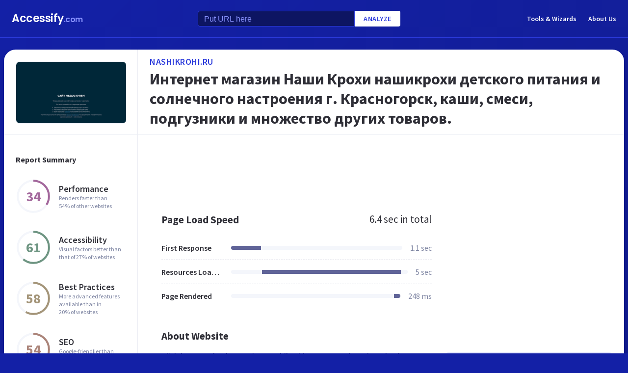

--- FILE ---
content_type: text/html; charset=utf-8
request_url: https://www.accessify.com/n/nashikrohi.ru
body_size: 28253
content:
<!DOCTYPE html>
<html lang="en">
	<head>
		<title>Access nashikrohi.ru. Интернет магазин Наши Крохи нашикрохи детского питания и солнечного настроения г. Красногорск, каши,...</title>
		<meta name="description" content="Nashikrohi content, pages, accessibility, performance and more." />

		<meta charset="UTF-8">
		<meta http-equiv="Content-Type" content="text/html; charset=utf-8">
		<meta name="google-site-verification" content="k8JMpbfdSIWpekuT648FwAgJv8WS0IUDWEaDbAFEfdM" />
		<meta name="viewport" content="width=device-width, initial-scale=1.0">
		
		<link rel="preconnect" href="https://cdn.accessify.com">
		<link rel="dns-prefetch" href="https://cdn.accessify.com">
		<link rel="preconnect" href="https://pic.accessify.com">
		<link rel="dns-prefetch" href="https://pic.accessify.com">

		<link rel="preload" as="image" href="https://pic.accessify.com/thumbnails/320x245/n/nashikrohi.ru.png">

		<link rel="preconnect" href="https://fonts.googleapis.com" />
		<link rel="preconnect" href="https://fonts.gstatic.com" crossorigin />
		<link
			href="https://fonts.googleapis.com/css2?family=Courier+Prime:wght@400;700&family=Poppins:wght@600&family=Source+Sans+Pro:wght@400;600;700&display=swap"
			rel="stylesheet"
			as="style"
			media="print"
			onload="this.onload=null;this.media='all';"
		/>
		<noscript>
			<link
				href="https://fonts.googleapis.com/css2?family=Courier+Prime:wght@400;700&family=Poppins:wght@600&family=Source+Sans+Pro:wght@400;600;700&display=swap"
				rel="stylesheet"
				as="style"
			/>
		</noscript>

		<meta property="og:site_name" content="Accessify - Web accessibility tools and resources" />
<meta property="og:title" content="Access nashikrohi.ru. Интернет магазин Наши Крохи нашикрохи детского питания и солнечного настроения г. Красногорск, каши,..." />
<meta property="og:description" content="Nashikrohi content, pages, accessibility, performance and more." />
<meta property="og:image" content="https://cdn.accessify.com/img/open-graph/accessify.com.png" />
<meta property="og:type" content="website">
<meta property="og:url" content="https://www.accessify.com/n/nashikrohi.ru">
		<link rel="icon" href="https://cdn.accessify.com/img/favicon-32x32.png" sizes="32x32">
<link rel="icon" href="https://cdn.accessify.com/img/favicon-16x16.png" sizes="16x16">
<link rel="shortcut icon" href="https://cdn.accessify.com/img/android-chrome-192x192.png" sizes="192x192">
<link rel="shortcut icon" href="https://cdn.accessify.com/img/android-chrome-512x512.png" sizes="512x512">
<link rel="apple-touch-icon" href="https://cdn.accessify.com/img/apple-touch-icon.png" sizes="180x180">

		<style>
			a,abbr,acronym,address,applet,article,aside,audio,b,big,blockquote,body,canvas,caption,center,cite,code,dd,del,details,dfn,div,dl,dt,em,embed,fieldset,figcaption,figure,footer,form,h1,h2,h3,h4,h5,h6,header,hgroup,html,i,iframe,img,ins,kbd,label,legend,li,mark,menu,nav,object,ol,output,p,pre,q,ruby,s,samp,section,small,span,strike,strong,sub,summary,sup,table,tbody,td,tfoot,th,thead,time,tr,tt,u,ul,var,video{margin:0;padding:0;border:0;font-size:100%;font:inherit;vertical-align:baseline}:focus{outline:0}article,aside,details,figcaption,figure,footer,header,hgroup,menu,nav,section{display:block}body{line-height:1}ol,ul{list-style:none}blockquote,q{quotes:none}blockquote:after,blockquote:before,q:after,q:before{content:"";content:none}table{border-collapse:collapse;border-spacing:0}input[type=search]::-webkit-search-cancel-button,input[type=search]::-webkit-search-decoration,input[type=search]::-webkit-search-results-button,input[type=search]::-webkit-search-results-decoration{-webkit-appearance:none;-moz-appearance:none}input[type=search]{-webkit-appearance:none;-moz-appearance:none;-webkit-box-sizing:content-box;box-sizing:content-box}textarea{overflow:auto;vertical-align:top;resize:vertical}audio,canvas,video{display:inline-block;max-width:100%}audio:not([controls]){display:none;height:0}[hidden]{display:none}html{font-size:100%;-webkit-text-size-adjust:100%;-ms-text-size-adjust:100%}a:focus{outline:0}a:active,a:hover{outline:0}img{border:0;-ms-interpolation-mode:bicubic}figure{margin:0}form{margin:0}fieldset{border:1px solid silver;margin:0 2px;padding:.35em .625em .75em}legend{border:0;padding:0;white-space:normal}button,input,select,textarea{font-size:100%;margin:0;vertical-align:baseline}button,input{line-height:normal}button,select{text-transform:none}button,html input[type=button],input[type=reset],input[type=submit]{-webkit-appearance:button;cursor:pointer}button[disabled],html input[disabled]{cursor:default}input[type=checkbox],input[type=radio]{-webkit-box-sizing:border-box;box-sizing:border-box;padding:0}input[type=search]{-webkit-appearance:textfield;-webkit-box-sizing:content-box;box-sizing:content-box}input[type=search]::-webkit-search-cancel-button,input[type=search]::-webkit-search-decoration{-webkit-appearance:none}button::-moz-focus-inner,input::-moz-focus-inner{border:0;padding:0}textarea{overflow:auto;vertical-align:top}table{border-collapse:collapse;border-spacing:0}button,input,select,textarea{color:#222}::-moz-selection{background:#b3d4fc;text-shadow:none}::selection{background:#b3d4fc;text-shadow:none}img{vertical-align:middle}fieldset{border:0;margin:0;padding:0}textarea{resize:vertical}.chromeframe{margin:.2em 0;background:#ccc;color:#000;padding:.2em 0}body{font-family:"Source Sans Pro",sans-serif;font-size:16px;color:#2e2e36;background-color:#1320a6;background-image:-o-linear-gradient(315deg,#1320a6 0,#0f1560 100%);background-image:linear-gradient(135deg,#1320a6 0,#0f1560 100%);background-repeat:no-repeat;background-size:cover;overflow-x:hidden;margin:0 auto}body.popup-show{overflow:hidden}body.modal-show{overflow:hidden}body.devs{background-color:#332e63;background-image:url(../../assets/img/dev/topBg.jpg),-o-linear-gradient(315deg,#300d46 0,#1e1052 100%);background-image:url(../../assets/img/dev/topBg.jpg),linear-gradient(135deg,#300d46 0,#1e1052 100%);background-size:contain}body.general{background-color:#332e63;background-image:url(../../assets/img/general/topBg.jpg),-o-linear-gradient(315deg,#300d46 0,#1e1052 100%);background-image:url(../../assets/img/general/topBg.jpg),linear-gradient(135deg,#300d46 0,#1e1052 100%);background-size:contain}.container{max-width:1300px;width:100%;-webkit-box-sizing:border-box;box-sizing:border-box;padding:0 16px;margin:0 auto}p{line-height:normal}button{cursor:pointer;padding:0}button:hover{opacity:.8}a{color:#fff;text-decoration:none}a:hover{opacity:.6}input{-webkit-box-sizing:border-box;box-sizing:border-box;padding:0;margin:0}button{border:none}.link{font-size:18px;font-weight:600;letter-spacing:.5px;line-height:24px;color:#2c3bdb;text-transform:uppercase;display:-webkit-box;display:-ms-flexbox;display:flex;-webkit-box-align:center;-ms-flex-align:center;align-items:center}.link__icon{width:24px;fill:#2c3bdb;margin-left:2px}.text_large{font-size:18px;line-height:28px}.hidden{height:0;width:0;position:absolute;opacity:0}.title{font-weight:700;letter-spacing:0}.title_white{color:#fff}.title_large{font-size:32px;line-height:1.25}.title_middle{font-size:21px;line-height:1.3}.title_normal{font-size:18px;line-height:1.3}.title_semibold{font-weight:600}.title_small{font-size:16px;line-height:1.5}.cirlce-chart{width:72px;height:72px;position:relative;background-size:contain}.cirlce-chart__value{font-size:28px;font-weight:700;position:absolute;top:50%;left:50%;-webkit-transform:translate(-50%,-50%);-ms-transform:translate(-50%,-50%);transform:translate(-50%,-50%)}.cirlce-chart__svg{position:absolute;top:0;right:0;bottom:0;left:0;height:100%;width:100%}.cirlce-chart__svg_large{top:-3px;left:-3px;right:-3px;bottom:-3px;width:calc(100% + 6px);height:calc(100% + 6px)}.cirlce-chart_small-orchid .cirlce-chart__value{color:#a3689c}.cirlce-chart_small-green .cirlce-chart__value{color:#6e9582}.cirlce-chart_small-red .cirlce-chart__value{color:#d96141}.cirlce-chart_large-green-light .cirlce-chart__value{color:#19a160}.cirlce-chart_small-green-light .cirlce-chart__value{color:#19a160}.cirlce-chart_small-yellow .cirlce-chart__value{color:#da981a}.cirlce-chart_small-brown-yellow .cirlce-chart__value{color:#a49579}.cirlce-chart_small-brown-red .cirlce-chart__value{color:#ab8479}.cirlce-chart_large-violet .cirlce-chart__value{color:#6915a4}.cirlce-chart_large-yellow .cirlce-chart__value{color:#a96f00}.cirlce-chart_large-blue .cirlce-chart__value{color:#2c3bdb}.card{border-radius:8px;background-color:#ecedff;padding:20px 24px}.card__title{font-weight:700;font-size:18px;line-height:24px;margin-bottom:20px}.card__title_large{font-size:21px;line-height:28px;margin-bottom:16px}.card__title_small{font-size:18px;line-height:24px}.card__text_large{color:#424248;line-height:24px}.card__text_small{color:#7f86a3;font-size:12px;line-height:20px}.card__chart-container{display:-webkit-box;display:-ms-flexbox;display:flex;-webkit-box-align:center;-ms-flex-align:center;align-items:center;-webkit-box-pack:justify;-ms-flex-pack:justify;justify-content:space-between;margin-bottom:12px}.card__chart-container .cirlce-chart{width:96px;height:96px;-ms-flex-negative:0;flex-shrink:0;background-color:#fff;border-radius:50%}.card__chart-container .card-chart-value{color:#424248;font-size:18px;letter-spacing:0;line-height:24px;margin-left:10px}.card__list{margin-bottom:13px}.card__list-item{display:-webkit-box;display:-ms-flexbox;display:flex;-webkit-box-align:center;-ms-flex-align:center;align-items:center;-webkit-box-pack:justify;-ms-flex-pack:justify;justify-content:space-between;border-bottom:1px dashed #aeb0c7;padding:8px 0}.card__list-item:last-child{border:none}.card__list-item-title{color:#424248;font-weight:600;line-height:24px;white-space:nowrap;overflow:hidden;-o-text-overflow:ellipsis;text-overflow:ellipsis;padding-right:10px}.card__list-item-value{color:#424248;line-height:24px;-ms-flex-negative:0;flex-shrink:0}.card__link{color:#2c3bdb;font-family:"Source Sans Pro",sans-serif;font-weight:600;font-size:14px;letter-spacing:.5px;line-height:24px;text-transform:uppercase}.chart_blur{position:relative}.chart_blur::after{content:"";position:absolute;left:0;bottom:0;width:100%;height:144px;background-image:-webkit-gradient(linear,left bottom,left top,from(white),to(rgba(255,255,255,0)));background-image:-o-linear-gradient(bottom,#fff,rgba(255,255,255,0));background-image:linear-gradient(to top,#fff,rgba(255,255,255,0))}.chart__header{display:-webkit-box;display:-ms-flexbox;display:flex;-webkit-box-align:center;-ms-flex-align:center;align-items:center;-webkit-box-pack:justify;-ms-flex-pack:justify;justify-content:space-between;margin-bottom:20px}.chart__total{color:#2e2e36;font-size:21px;line-height:28px}.chart__container_large .chart__description-name,.chart__container_large .chart__item-title{width:230px;padding-right:20px;-webkit-box-sizing:border-box;box-sizing:border-box}.chart__container_large .chart__item-value{width:67px}.chart__container_large .chart__item-result{margin-left:0;margin-right:24px}.chart__description{text-transform:uppercase;display:-webkit-box;display:-ms-flexbox;display:flex;-webkit-box-align:center;-ms-flex-align:center;align-items:center;border-bottom:1px solid #aeb0c7;padding:16px 0}.chart__description-text{font-family:"Source Sans Pro",sans-serif;font-weight:600;font-size:14px;color:#7f86a3;line-height:16px;letter-spacing:.5px}.chart__description-value,.chart__item-value{-webkit-box-flex:1;-ms-flex-positive:1;flex-grow:1}.chart__description-score,.chart__item-score{-ms-flex-negative:0;flex-shrink:0;width:56px;margin-left:6px}.chart__description-weighting,.chart__item-weighting{-ms-flex-negative:0;flex-shrink:0;width:75px;margin-left:32px}.chart__item-score,.chart__item-weighting{color:#7f86a3;display:-webkit-box;display:-ms-flexbox;display:flex;-webkit-box-align:center;-ms-flex-align:center;align-items:center;-webkit-box-pack:end;-ms-flex-pack:end;justify-content:flex-end}.chart__item{display:-webkit-box;display:-ms-flexbox;display:flex;-webkit-box-pack:justify;-ms-flex-pack:justify;justify-content:space-between;-webkit-box-align:center;-ms-flex-align:center;align-items:center;border-bottom:1px dashed #aeb0c7;padding:12px 0}.chart__item:last-child{border:none}.chart__item-title{width:126px;-ms-flex-negative:0;flex-shrink:0;white-space:nowrap;overflow:hidden;-o-text-overflow:ellipsis;text-overflow:ellipsis}.chart__item-value-title{display:none}.chart__item-result{height:8px;border-radius:4px;width:100%;background-color:#f4f6fb;position:relative;overflow:hidden;margin:0 16px}.chart__item-result-score{position:absolute;top:0;width:50%;height:100%;background-color:#606498}.chart__item-result-score_green{background-color:#29e28a}.chart__item-result-score_violet{background-color:#9828e7}.chart__item-result-score_yellow{background-color:#ffc24d}.chart__item-result-score_blue{background-color:#4353ff}.chart__item-result-score_red{background-color:#ff3c92}.chart__item-result-score_1{width:20%;left:0}.chart__item-result-score_2{width:20%;left:20%}.chart__item-result-score_3{width:20%;left:40%}.chart__item-result-score_4{width:20%;left:60%}.chart__item-value{color:#7f86a3;line-height:24px;-ms-flex-negative:0;flex-shrink:0}.chart__item-value_width{width:56px;display:-webkit-box;display:-ms-flexbox;display:flex;-webkit-box-pack:end;-ms-flex-pack:end;justify-content:flex-end;white-space:nowrap;overflow:hidden;-o-text-overflow:ellipsis;text-overflow:ellipsis}.chart__item-tooltip{position:absolute;left:21px;top:-64px;height:48px;width:310px;border-radius:4px;background-color:#fff;-webkit-box-shadow:0 8px 12px -4px rgba(3,8,56,.18),0 0 12px 0 rgba(3,8,56,.1);box-shadow:0 8px 12px -4px rgba(3,8,56,.18),0 0 12px 0 rgba(3,8,56,.1);padding:8px;-webkit-box-sizing:border-box;box-sizing:border-box;display:none}.chart__item-tooltip-values{display:-webkit-box;display:-ms-flexbox;display:flex;-webkit-box-align:center;-ms-flex-align:center;align-items:center}.chart__item-tooltip-value{color:#424248;font-size:14px;margin-right:8px}.chart__item-tooltip-value span{font-weight:600}.chart__item-tooltip-link p{color:#8b8eae;font-size:14px;overflow:hidden;white-space:nowrap;-o-text-overflow:ellipsis;text-overflow:ellipsis}.chart__list{display:-webkit-box;display:-ms-flexbox;display:flex;padding-top:14px;padding-left:212px}.chart__list-item{font-family:"Source Sans Pro",sans-serif;font-weight:600;color:#424248;font-size:14px;letter-spacing:0;line-height:20px;position:relative;padding-left:16px;margin-right:28px}.chart__list-item_green::after{background-color:#29e28a}.chart__list-item_violet::after{background-color:#9828e7}.chart__list-item_yellow::after{background-color:#ffc24d}.chart__list-item_blue::after{background-color:#4353ff}.chart__list-item::after{content:"";display:block;position:absolute;top:50%;left:0;-webkit-transform:translateY(-50%);-ms-transform:translateY(-50%);transform:translateY(-50%);width:12px;height:12px;border-radius:50%}.chart__list-item:last-child{margin-right:0}.impact{display:-webkit-box;display:-ms-flexbox;display:flex;-webkit-box-align:start;-ms-flex-align:start;align-items:flex-start;margin-bottom:16px}.impact:last-child{margin-bottom:0}.impact__header{display:-webkit-box;display:-ms-flexbox;display:flex;-webkit-box-align:center;-ms-flex-align:center;align-items:center;border-bottom:1px solid #aeb0c7;height:61px}.impact__header-name{font-family:"Source Sans Pro",sans-serif;font-weight:600;color:#2e2e36;font-size:18px;line-height:24px;width:310px;-webkit-box-sizing:border-box;box-sizing:border-box;padding-right:16px}.impact__header-issue,.impact__header-value{color:#7f86a3;font-family:"Source Sans Pro",sans-serif;font-weight:600;font-size:14px;letter-spacing:.5px;line-height:16px;text-transform:uppercase}.impact__header-value{text-align:center;width:74px;margin-right:24px}.impact__header-issue{-webkit-box-flex:1;-ms-flex-positive:1;flex-grow:1}.impact__body{display:-webkit-box;display:-ms-flexbox;display:flex;-webkit-box-orient:vertical;-webkit-box-direction:normal;-ms-flex-direction:column;flex-direction:column}.impact__body_value{-webkit-box-flex:1;-ms-flex-positive:1;flex-grow:1}.impact__description-container{width:310px;-webkit-box-sizing:border-box;box-sizing:border-box;-ms-flex-negative:0;flex-shrink:0;padding-top:20px;padding-right:16px}.impact__description{color:#7f86a3;font-size:14px;letter-spacing:0;line-height:20px}.impact__content{-webkit-box-flex:1;-ms-flex-positive:1;flex-grow:1}.impact__item{border-bottom:1px dashed #aeb0c7;display:-webkit-box;display:-ms-flexbox;display:flex;-webkit-box-align:center;-ms-flex-align:center;align-items:center;padding-top:12px;padding-bottom:12px}.impact__item:last-child{border:none}.impact__item-value{font-family:"Source Sans Pro",sans-serif;font-weight:600;color:#fff;font-size:14px;letter-spacing:0;line-height:20px;height:24px;width:74px;border-radius:12px;display:-webkit-box;display:-ms-flexbox;display:flex;-webkit-box-align:center;-ms-flex-align:center;align-items:center;-webkit-box-pack:center;-ms-flex-pack:center;justify-content:center;margin-right:24px}.impact__item-value_red{background-color:#c8226b}.impact__item-value_yellow{background-color:#da981a}.impact__item-value_green{background-color:#19a160}.impact__item-issue{-webkit-box-flex:1;-ms-flex-positive:1;flex-grow:1}#accessify-badge{font-family:Ubuntu,sans-serif!important;font-weight:500!important;color:#fff!important;width:150px!important;height:140px!important;text-align:center!important;display:-webkit-box!important;display:-ms-flexbox!important;display:flex!important;-webkit-box-orient:vertical!important;-webkit-box-direction:normal!important;-ms-flex-direction:column!important;flex-direction:column!important;-webkit-box-align:center!important;-ms-flex-align:center!important;align-items:center!important;position:relative!important;background-size:contain!important;background-repeat:no-repeat!important;background-position:top center!important;background-image:url("data:image/svg+xml,%3Csvg xmlns='http://www.w3.org/2000/svg' viewBox='0 0 149.95 136.21'%3E%3ClinearGradient id='SVGID_1_' gradientUnits='userSpaceOnUse' x1='0' y1='68.1052' x2='149.9544' y2='68.1052'%3E%3Cstop offset='0' style='stop-color:%23F33E99'/%3E%3Cstop offset='1' style='stop-color:%234653FD'/%3E%3C/linearGradient%3E%3Cpath fill='url(%23SVGID_1_)' d='M149.95,64.03h-12.97V18.09h-5v45.94H18.03l0-55.16h-3.2l0,0h3.2c0-2.14,1.74-3.88,3.88-3.88h97.01V0H21.91 c-3.86,0-7.14,2.47-8.36,5.92L0.03,19.44l2.12,2.12l10.88-10.88l0,9.68l-13,13l2.12,2.12L13.03,24.6l0,9.85l-13,13l2.12,2.12 l10.88-10.88l0,12.34l-13,13H0v16h11.36L0.03,91.37l2.12,2.12l10.88-10.88v9.9l-13,13l2.12,2.12l10.88-10.88v9.63l-13,13l2.12,2.12 l10.88-10.88v3.67c0,1.92,0.62,3.7,1.67,5.16L0.07,134.08l2.12,2.12l14.63-14.63c1.44,1.01,3.19,1.61,5.08,1.61h3.99l-10.91,10.91 l2.12,2.12l13.03-13.03h9.74l-10.91,10.91l2.12,2.12l13.03-13.03h10.6l-10.91,10.91l2.12,2.12l13.03-13.03h9.93l-10.91,10.91 l2.12,2.12l13.03-13.03h10.7l-10.91,10.91l2.12,2.12l13.03-13.03h9.72L86.9,134.09l2.12,2.12l13.03-13.03h9.79l-10.91,10.91 l2.12,2.12l13.03-13.03h10.71l-10.91,10.91l2.12,2.12l13.9-13.9c3-1.43,5.08-4.48,5.08-8.01V80.03h12.97V64.03z M13.03,55.27v8.76 H4.27L13.03,55.27z M131.98,114.3c0,2.14-1.74,3.88-3.88,3.88H21.91c-2.14,0-3.88-1.74-3.88-3.88l0-34.27h113.95V114.3z'/%3E%3Cg%3E%3Crect x='123.91' fill='%23F33E99' width='13.06' height='5'/%3E%3Crect x='131.98' y='0' fill='%23F33E99' width='5' height='13.07'/%3E%3C/g%3E%3C/svg%3E%0A");-webkit-box-sizing:border-box!important;box-sizing:border-box!important;padding:12px 24px 0!important}#accessify-badge p{margin:0!important}#accessify-badge .accessify-badge__header{position:relative!important;z-index:10!important;padding:0!important}#accessify-badge .accessify-badge__header-text{font-size:14px!important;font-weight:700!important;color:#f33e99!important;background:#f33e99!important;background-image:-webkit-gradient(linear,left top,right top,color-stop(0,#f33e99),to(#4653fd))!important;background-image:-o-linear-gradient(left,#f33e99 0,#4653fd 100%)!important;background-image:linear-gradient(90deg,#f33e99 0,#4653fd 100%)!important;background-size:100%!important;-webkit-background-clip:text!important;-moz-background-clip:text!important;-webkit-text-fill-color:transparent!important;-moz-text-fill-color:transparent!important;text-transform:uppercase!important;text-align:left!important;line-height:16px!important;float:none!important;padding:0!important;position:relative!important;left:1px!important;letter-spacing:-.2px!important;margin:0!important;margin-bottom:3px!important}#accessify-badge .accessify-badge__tag{height:16px!important;width:calc(100% + 26px)!important;display:-webkit-box!important;display:-ms-flexbox!important;display:flex!important;-webkit-box-align:center!important;-ms-flex-align:center!important;align-items:center!important;position:relative!important;z-index:10!important;-ms-flex-negative:0!important;flex-shrink:0!important;padding:0 2px!important}#accessify-badge .accessify-badge__tag-text{font-size:10px!important;font-weight:500!important;color:#fff!important;cursor:pointer!important;white-space:nowrap!important;overflow:hidden!important;width:100%!important;float:none!important;-o-text-overflow:ellipsis!important;text-overflow:ellipsis!important;line-height:initial!important;text-decoration:none!important;padding:0 0!important}#accessify-badge .accessify-badge__footer{position:relative!important;z-index:10!important;width:100%!important;display:-webkit-box!important;display:-ms-flexbox!important;display:flex!important;-webkit-box-pack:end!important;-ms-flex-pack:end!important;justify-content:flex-end!important;padding-top:8px!important}#accessify-badge .accessify-badge__footer-text{font-size:11px!important;font-weight:500!important;color:#323232!important;line-height:1!important;float:none!important;text-align:right!important;max-width:80%!important;padding:0!important;margin:0!important}#accessify-badge .accessify-badge__footer-link{font-size:11px!important;cursor:pointer!important;color:#4653fd!important;text-decoration:underline!important;line-height:initial!important;display:inline-block!important;float:none!important}#accessify-badge .accessify-badge__date{font-size:11px!important;font-weight:500!important;color:#323232!important;-webkit-box-flex:1!important;-ms-flex-positive:1!important;flex-grow:1!important;display:-webkit-box!important;display:-ms-flexbox!important;display:flex!important;-webkit-box-align:end!important;-ms-flex-align:end!important;align-items:flex-end!important;line-height:1!important;text-align:center!important;float:none!important;position:absolute!important;bottom:36px!important;left:18px!important;-webkit-transform:rotate(-90deg)!important;-ms-transform:rotate(-90deg)!important;transform:rotate(-90deg)!important;letter-spacing:-.5px!important}.header{border-bottom:1px solid #2c3bdb;padding-top:16px;padding-bottom:16px;margin-bottom:24px}.header_mob{position:fixed;top:0;right:0;bottom:0;left:0;background-color:rgba(10,10,10,.8);z-index:15}.header_mob+.wrapper{padding-top:64px}.header__links{display:-webkit-box;display:-ms-flexbox;display:flex;-webkit-box-align:center;-ms-flex-align:center;align-items:center}.header__link{font-family:"Source Sans Pro",sans-serif;font-weight:600;font-size:14px;line-height:2;margin-left:24px}.header__container{display:-webkit-box;display:-ms-flexbox;display:flex;-webkit-box-pack:justify;-ms-flex-pack:justify;justify-content:space-between;-webkit-box-align:center;-ms-flex-align:center;align-items:center}.header .container{padding-left:24px;padding-right:24px}.logo{font-family:Poppins,sans-serif;font-weight:600;font-size:22px;line-height:2;letter-spacing:-.5px}.logo__extension{font-size:16px;color:#8a94ff}.search{display:-webkit-box;display:-ms-flexbox;display:flex;-webkit-box-align:center;-ms-flex-align:center;align-items:center}.search__input{color:#8a94ff;line-height:24px;-webkit-box-sizing:border-box;box-sizing:border-box;height:32px;width:320px;background-color:#0d1562;border:1px solid #2c3bdb;border-radius:4px 0 0 4px;padding:6px 12px 5px}.search__input_small{width:254px}.search__input::-webkit-input-placeholder{color:#8a94ff}.search__input::-moz-placeholder{color:#8a94ff}.search__input:-ms-input-placeholder{color:#8a94ff}.search__input::-ms-input-placeholder{color:#8a94ff}.search__input::placeholder{color:#8a94ff}.search__btn{font-family:"Source Sans Pro",sans-serif;font-size:14px;font-weight:600;color:#2c3bdb;text-transform:uppercase;letter-spacing:.5px;height:32px;background-color:#fff;border-radius:0 4px 4px 0;padding:0 18px}.wrapper{overflow:hidden;padding:0 8px}.wrapper__container{display:-webkit-box;display:-ms-flexbox;display:flex;border-radius:24px;background-color:#fff;-webkit-box-shadow:0 16px 24px -8px rgba(3,8,56,.23),0 0 24px 0 rgba(3,8,56,.12);box-shadow:0 16px 24px -8px rgba(3,8,56,.23),0 0 24px 0 rgba(3,8,56,.12);padding:0;margin-bottom:24px}.wrapper__container_column{-webkit-box-orient:vertical;-webkit-box-direction:normal;-ms-flex-direction:column;flex-direction:column}.wrapper__main{-webkit-box-flex:1;-ms-flex-positive:1;flex-grow:1}.wrapper__header-link{font-size:18px;font-weight:600;color:#2c3bdb;text-transform:uppercase;letter-spacing:.5px;line-height:24px;margin-bottom:3px}.wrapper__header{display:-webkit-box;display:-ms-flexbox;display:flex;-webkit-box-pack:justify;-ms-flex-pack:justify;justify-content:space-between;height:104px;width:100%;border-bottom:1px solid #ebedf4;-webkit-box-sizing:border-box;box-sizing:border-box;padding:32px 30px}.wrapper__header-score{display:-webkit-box;display:-ms-flexbox;display:flex;-webkit-box-align:center;-ms-flex-align:center;align-items:center}.wrapper__header-score-value{font-size:24px;letter-spacing:0;line-height:40px;margin-right:16px}.wrapper__sidebar{-ms-flex-negative:0;flex-shrink:0;border-right:1px solid #ebedf4;max-width:272px;width:100%}.wrapper__sidebar-header{height:174px;border-bottom:1px solid #ebedf4;-webkit-box-sizing:border-box;box-sizing:border-box;padding:24px}.wrapper__sidebar-header-img{width:100%;height:100%;border:1px solid #ebedf4;border-radius:8px;-o-object-fit:cover;object-fit:cover;-o-object-position:center;object-position:center}.wrapper__sidebar-info{padding:38px 24px}.wrapper__sidebar-title{margin-bottom:27px}.wrapper__sidebar-item{display:-webkit-box;display:-ms-flexbox;display:flex;-webkit-box-align:center;-ms-flex-align:center;align-items:center;margin-bottom:32px}.wrapper__sidebar-item-content{margin-left:16px}.wrapper__sidebar-item-text{font-size:12px;color:#7f86a3;letter-spacing:0;line-height:16px}.wrapper__block{padding:40px}.wr-summary__container{padding:24px}.wr-summary__content{display:-webkit-box;display:-ms-flexbox;display:flex;margin-top:24px}.wr-summary__content_left{-webkit-box-flex:1;-ms-flex-positive:1;flex-grow:1;margin-right:28px}.wr-summary__content_right{width:340px;-ms-flex-negative:0;flex-shrink:0}.wr-summary__content_right .ad-container{margin-bottom:24px}.wr-summary .wrapper__container{padding:0}.wr-summary .wrapper__header{display:-webkit-box;display:-ms-flexbox;display:flex;-webkit-box-orient:vertical;-webkit-box-direction:normal;-ms-flex-direction:column;flex-direction:column;-webkit-box-pack:center;-ms-flex-pack:center;justify-content:center;height:174px;padding:10px 24px}.wr-summary .wrapper__header .title_large{overflow:hidden;-o-text-overflow:ellipsis;text-overflow:ellipsis;display:-moz-box;display:-webkit-box;-webkit-line-clamp:3;-webkit-box-orient:vertical;line-clamp:3;box-orient:vertical}.wr-summary .wrapper__title{font-size:32px;font-weight:700;letter-spacing:0;line-height:40px}.ad-container{width:100%}.ad-container_small{height:90px}.ad-container_large{height:280px}.ad-container_mob{display:none}.cards-container{display:-webkit-box;display:-ms-flexbox;display:flex;-webkit-box-pack:start;-ms-flex-pack:start;justify-content:flex-start;-webkit-column-gap:1%;-moz-column-gap:1%;column-gap:1%;margin-bottom:50px}.cards-container .card{width:24%;padding:26px 20px;-webkit-box-sizing:border-box;box-sizing:border-box;padding:26px 20px}.block-equal{display:-webkit-box;display:-ms-flexbox;display:flex}.block-equal_part1,.block-equal_part2{width:50%;padding:20px 0 0 0}.block-equal_part1{padding-right:24px}.block-equal_part2{padding-left:24px}.language-block__item{border-bottom:1px dashed #aeb0c7;display:-webkit-box;display:-ms-flexbox;display:flex;-webkit-box-align:center;-ms-flex-align:center;align-items:center;-webkit-box-pack:justify;-ms-flex-pack:justify;justify-content:space-between;padding-top:12px;padding-bottom:12px}.language-block__item:last-child{border:none}.language-block__value{display:-webkit-box;display:-ms-flexbox;display:flex;-webkit-box-align:center;-ms-flex-align:center;align-items:center;-ms-flex-negative:0;flex-shrink:0}.language-block__flag{margin-left:16px}.language-block__flag-image{width:20px}.language-block__code{font-family:"Courier Prime",monospace;font-weight:700;color:#606498;line-height:24px;margin-left:16px}.language-block__title{font-weight:600}.footer{background-color:rgba(10,10,10,.4);padding-top:52px;padding-bottom:66px}.footer .container{padding:0 40px}.footer__top{border-bottom:1px solid #0d1562;padding-bottom:30px}.footer__top .container{display:-webkit-box;display:-ms-flexbox;display:flex}.footer__nav{display:-webkit-box;display:-ms-flexbox;display:flex;-ms-flex-wrap:wrap;flex-wrap:wrap;-webkit-column-gap:24px;-moz-column-gap:24px;column-gap:24px;max-width:400px}.footer__middle{margin-bottom:42px}.footer__middle .container{display:-webkit-box;display:-ms-flexbox;display:flex;-webkit-box-pack:justify;-ms-flex-pack:justify;justify-content:space-between}.footer__middle-content{display:-webkit-box;display:-ms-flexbox;display:flex}.footer__bottom .container{display:-webkit-box;display:-ms-flexbox;display:flex;-webkit-box-align:center;-ms-flex-align:center;align-items:center}.footer__nav-link{font-family:"Source Sans Pro",sans-serif;font-weight:600;color:#8a94ff;line-height:32px}.footer__copyright{color:#4353ff;font-size:14px;line-height:20px;margin-left:24px}.footer .logo{font-size:16px}.footer .logo__extension{font-size:12px}.search-container{margin-left:32px}.search-container__title{margin-bottom:16px}.social-container__title{margin-bottom:16px}.social-container__list{display:-webkit-box;display:-ms-flexbox;display:flex}.social-container__link{display:-webkit-box;display:-ms-flexbox;display:flex;-webkit-box-align:center;-ms-flex-align:center;align-items:center;-webkit-box-pack:center;-ms-flex-pack:center;justify-content:center;width:32px;height:32px;border-radius:50%;margin-right:12px}.social-container__link:last-child{margin-right:0}.social-container__link_blue{background-color:#78cdf0}.social-container__link_red{background-color:#eb5755}.social-container__link_blue-dark{background-color:#537bbd}.social-container__link_grey{background-color:#4c4c4b}.social-container__link_orange{background-color:#f58261}.social-container__icon{fill:#fff;height:16px}.recently-websites{max-width:602px;margin-right:32px}.recently-websites .title{margin-bottom:40px}.recently-websites__list{display:grid;width:100%;grid-template-columns:repeat(3,1fr);grid-auto-flow:row;gap:24px}.recently-websites__link{height:104px;width:184px;border-radius:8px;background-color:#fff;-webkit-box-shadow:0 5px 10px -2px rgba(3,8,56,.12),0 0 14px 0 rgba(3,8,56,.04);box-shadow:0 5px 10px -2px rgba(3,8,56,.12),0 0 14px 0 rgba(3,8,56,.04);overflow:hidden}.recently-websites__screen{width:100%;height:100%;-o-object-fit:cover;object-fit:cover;-o-object-position:top left;object-position:top left}.popular-websites{-webkit-box-flex:1;-ms-flex-positive:1;flex-grow:1}.popular-websites .title{margin-bottom:20px}.popular-websites__lists{display:-webkit-box;display:-ms-flexbox;display:flex;-webkit-column-gap:20px;-moz-column-gap:20px;column-gap:20px}.popular-websites__list{-webkit-box-flex:1;-ms-flex-positive:1;flex-grow:1;width:50%}.popular-websites__item{border-bottom:1px dashed #2c3bdb;padding-top:12px;padding-bottom:12px}.popular-websites__item:last-child{border:none}.popular-websites__link{font-family:"Source Sans Pro",sans-serif;font-weight:600;color:#8a94ff;line-height:24px;white-space:nowrap;overflow:hidden;-o-text-overflow:ellipsis;text-overflow:ellipsis;display:block}.wr-dev{padding:24px 0 48px}.wr-dev__container{position:relative;max-width:968px}.wr-dev__bg{position:absolute;top:50%;left:50%;-webkit-transform:translate(-50%,-50%);-ms-transform:translate(-50%,-50%);transform:translate(-50%,-50%);border-radius:10px;z-index:-5}.award{position:relative;max-width:460px;height:650px;border-radius:32px;background-color:#fff;-webkit-box-shadow:0 8px 12px -4px rgba(3,8,56,.18),0 0 12px 0 rgba(3,8,56,.1);box-shadow:0 8px 12px -4px rgba(3,8,56,.18),0 0 12px 0 rgba(3,8,56,.1);-webkit-box-sizing:border-box;box-sizing:border-box;display:-webkit-box;display:-ms-flexbox;display:flex;-webkit-box-orient:vertical;-webkit-box-direction:normal;-ms-flex-direction:column;flex-direction:column;padding:26px 40px}.award__header{display:-webkit-box;display:-ms-flexbox;display:flex;-webkit-box-orient:vertical;-webkit-box-direction:normal;-ms-flex-direction:column;flex-direction:column}.award__header-text{color:#424248;font-size:18px;line-height:1.6}.award__title{font-family:"Source Sans Pro",sans-serif;font-weight:600;font-size:40px;line-height:1.2;margin-bottom:5px}.award__link{color:#2c3bdb;font-family:"Source Sans Pro",sans-serif;font-weight:600;font-size:24px;overflow:hidden;white-space:nowrap;-o-text-overflow:ellipsis;text-overflow:ellipsis;line-height:1.2;margin-bottom:21px}.award__widget{-webkit-box-flex:1;-ms-flex-positive:1;flex-grow:1;display:-webkit-box;display:-ms-flexbox;display:flex;-webkit-box-align:center;-ms-flex-align:center;align-items:center;-webkit-box-pack:center;-ms-flex-pack:center;justify-content:center}.award__footer{display:-webkit-box;display:-ms-flexbox;display:flex;-webkit-box-orient:vertical;-webkit-box-direction:normal;-ms-flex-direction:column;flex-direction:column}.award__footer-text{color:#424248;font-size:14px;line-height:20px;display:-webkit-box;display:-ms-flexbox;display:flex;-webkit-box-align:center;-ms-flex-align:center;align-items:center;-webkit-box-pack:center;-ms-flex-pack:center;justify-content:center}.award__btn{color:#fffF;font-family:"Source Sans Pro",sans-serif;font-weight:600;font-size:18px;letter-spacing:.5px;line-height:24px;height:48px;width:100%;border-radius:10px;text-transform:uppercase;background-color:#c8226b;margin-bottom:16px}.award__icon-star{width:16px;height:16px;margin-left:5px}.award__badge{display:-webkit-box;display:-ms-flexbox;display:flex;-webkit-box-align:center;-ms-flex-align:center;align-items:center;position:absolute;bottom:10px;left:calc(100% + 28px);width:100%}.award__badge-icon{width:25px;margin-right:12px}.award__badge-text{color:#fff;font-size:18px;line-height:28px;text-transform:capitalize}.award_small{position:absolute;top:33px;right:0;height:396px;width:256px;border-radius:8px;padding:0}.award_small .award__header{display:-webkit-box;display:-ms-flexbox;display:flex;-webkit-box-align:center;-ms-flex-align:center;align-items:center;-webkit-box-pack:center;-ms-flex-pack:center;justify-content:center;height:72px;border-bottom:1px solid #ebedf4;-webkit-box-sizing:border-box;box-sizing:border-box;padding:0 10px}.award_small .award__title{color:#2e2e36;font-size:24px;text-align:center;margin:0}.award_small .award__widget{-webkit-box-orient:vertical;-webkit-box-direction:normal;-ms-flex-direction:column;flex-direction:column;-webkit-box-pack:start;-ms-flex-pack:start;justify-content:flex-start;text-align:center;padding:0 24px;margin:0}.award_small .award__widget h3{color:#424248;font-size:16px;font-weight:700;letter-spacing:0;line-height:20px;margin-bottom:8px}.award_small .award__widget p{color:#424248;font-size:14px;line-height:20px}.award_small #accessify-badge{-webkit-transform:scale(.65);-ms-transform:scale(.65);transform:scale(.65)}.award_small .award__footer{display:-webkit-box;display:-ms-flexbox;display:flex;-webkit-box-align:center;-ms-flex-align:center;align-items:center;-webkit-box-pack:center;-ms-flex-pack:center;justify-content:center;height:72px;border-top:1px solid #ebedf4;-webkit-box-sizing:border-box;box-sizing:border-box;padding:0 10px}.award_small .award__btn{font-size:14px;letter-spacing:.5px;border-radius:6px;height:32px;width:176px;margin:0 auto}.award__container{position:absolute;top:0;left:50%;-webkit-transform:translateX(-50%);-ms-transform:translateX(-50%);transform:translateX(-50%);width:100%}.btn{color:#fff;font-family:"Source Sans Pro",sans-serif;font-weight:600;font-size:14px;letter-spacing:.5px;text-transform:uppercase;height:32px;background-color:#2c3bdb;border-radius:4px;display:-webkit-inline-box;display:-ms-inline-flexbox;display:inline-flex;-webkit-box-align:center;-ms-flex-align:center;align-items:center;-webkit-box-pack:center;-ms-flex-pack:center;justify-content:center;padding:0 20px}.btn-show-popup{position:absolute;left:50%;-webkit-transform:translateX(-50%);-ms-transform:translateX(-50%);transform:translateX(-50%);bottom:56px;white-space:nowrap;z-index:10}.btn-menu{display:none;background:0 0;width:32px;height:32px;position:absolute;right:24px;top:16px;padding:4px}.btn-menu div{position:relative;top:0;height:4px;background-color:#fff;margin-bottom:4px;-webkit-transition:.3s ease;-o-transition:.3s ease;transition:.3s ease;border-radius:1px}.btn-menu div:first-child{-webkit-transform-origin:0;-ms-transform-origin:0;transform-origin:0}.btn-menu div:last-child{margin-bottom:0;-webkit-transform-origin:24px;-ms-transform-origin:24px;transform-origin:24px}.btn-menu div:nth-child(2){right:0;width:24px}.btn-menu_show div{height:8px;margin-bottom:4px;border-radius:2px}.btn-menu_show div:first-child{top:-2px;left:2px;-webkit-transform:rotateZ(45deg);-ms-transform:rotate(45deg);transform:rotateZ(45deg)}.btn-menu_show div:last-child{top:-6px;left:-2px;-webkit-transform:rotateZ(45deg);-ms-transform:rotate(45deg);transform:rotateZ(45deg)}.btn-menu_show div:nth-child(2){width:28px;top:-4px;right:2px;-webkit-transform:rotateZ(-45deg);-ms-transform:rotate(-45deg);transform:rotateZ(-45deg)}.modal-container{background-color:rgba(10,10,10,.8);position:fixed;top:0;left:0;right:0;bottom:0;-webkit-box-align:center;-ms-flex-align:center;align-items:center;-webkit-box-pack:center;-ms-flex-pack:center;justify-content:center;-webkit-box-sizing:border-box;box-sizing:border-box;padding:24px 48px;display:none;z-index:15;overflow:auto}.modal-container_show{display:-webkit-box;display:-ms-flexbox;display:flex}.modal-container_award .modal__body{position:relative;padding:0;padding-left:54px;overflow:hidden}.modal{display:-webkit-box;display:-ms-flexbox;display:flex;-webkit-box-orient:vertical;-webkit-box-direction:normal;-ms-flex-direction:column;flex-direction:column;width:100%;height:100%;position:relative;border:1px solid #ebedf4;border-radius:8px;background-color:#fff;-webkit-box-shadow:0 8px 12px -4px rgba(3,8,56,.18),0 0 12px 0 rgba(3,8,56,.1);box-shadow:0 8px 12px -4px rgba(3,8,56,.18),0 0 12px 0 rgba(3,8,56,.1)}.modal__header{display:-webkit-box;display:-ms-flexbox;display:flex;-webkit-box-align:center;-ms-flex-align:center;align-items:center;-webkit-box-pack:justify;-ms-flex-pack:justify;justify-content:space-between;-webkit-box-shadow:0 3px 5px -2px rgba(3,8,56,.04),0 0 8px 0 rgba(3,8,56,.04);box-shadow:0 3px 5px -2px rgba(3,8,56,.04),0 0 8px 0 rgba(3,8,56,.04);padding:20px 24px}.modal__header .title{font-size:21px}.modal__subheader{-webkit-box-shadow:0 3px 5px -2px rgba(3,8,56,.04),0 0 8px 0 rgba(3,8,56,.04);box-shadow:0 3px 5px -2px rgba(3,8,56,.04),0 0 8px 0 rgba(3,8,56,.04);padding:14px 24px;display:-webkit-box;display:-ms-flexbox;display:flex;-webkit-box-align:center;-ms-flex-align:center;align-items:center;-webkit-box-pack:justify;-ms-flex-pack:justify;justify-content:space-between;position:relative;z-index:1}.modal__subheader .modal__title{color:#343434;font-size:18px;font-weight:600;line-height:23px}.modal__subheader p{color:#7e8ba4;font-size:14px;line-height:18px}.modal__btn-close{background:0 0;width:32px;height:32px;padding:4px}.modal__btn-close div{position:relative;top:0;height:8px;background-color:#424248;margin-bottom:4px;border-radius:2px}.modal__btn-close div:first-child{top:-2px;left:2px;-webkit-transform:rotateZ(45deg);-ms-transform:rotate(45deg);transform:rotateZ(45deg);-webkit-transform-origin:0;-ms-transform-origin:0;transform-origin:0}.modal__btn-close div:last-child{top:-6px;left:-2px;margin-bottom:0;-webkit-transform:rotateZ(45deg);-ms-transform:rotate(45deg);transform:rotateZ(45deg);-webkit-transform-origin:24px;-ms-transform-origin:24px;transform-origin:24px}.modal__btn-close div:nth-child(2){top:-4px;right:2px;width:28px;-webkit-transform:rotateZ(-45deg);-ms-transform:rotate(-45deg);transform:rotateZ(-45deg)}.modal__content{overflow:auto;height:100%;padding-left:24px;padding-right:24px}.modal__badges{display:-webkit-box;display:-ms-flexbox;display:flex;-webkit-box-pack:end;-ms-flex-pack:end;justify-content:flex-end;-webkit-box-align:center;-ms-flex-align:center;align-items:center;position:relative;-webkit-box-flex:1;-ms-flex-positive:1;flex-grow:1;height:234px;-webkit-box-sizing:border-box;box-sizing:border-box;padding-top:16px;padding-bottom:16px;padding-left:24px}.modal__badges_light{background-color:#fbfcff}.modal__badges_light .active{border:2px solid #109253;border-radius:12px}.modal__badges_light .active svg{fill:#109253;display:block;width:24px;position:absolute;top:6px;left:6px}.modal__badges_dark{background-color:#202025}.modal__badges_dark .active{border:2px solid #70ba96;border-radius:12px}.modal__badges_dark .active svg{fill:#70ba96;display:block;width:24px;position:absolute;top:6px;left:6px}.modal__badge{margin:0 4px}.modal__badge button{position:relative;width:196px;height:196px;background:0 0;padding:16px;-webkit-box-sizing:border-box;box-sizing:border-box}.modal__badge img{width:100%}.modal__badge svg{display:none}.modal-container_award,.modal-container_claim{-webkit-box-align:start;-ms-flex-align:start;align-items:flex-start}.modal-container_award .modal,.modal-container_claim .modal{height:680px;max-width:890px;border:none;top:50%;-webkit-transform:translateY(-50%);-ms-transform:translateY(-50%);transform:translateY(-50%)}.modal-container_instructions{-webkit-box-align:start;-ms-flex-align:start;align-items:flex-start}.modal-container_instructions .modal{height:auto;width:530px}.modal-container_instructions .modal__body{-webkit-box-orient:vertical;-webkit-box-direction:normal;-ms-flex-direction:column;flex-direction:column;padding-top:16px;padding-bottom:16px}.modal-container_instructions .modal__body p:last-child{margin-bottom:0}.modal__footer{display:-webkit-box;display:-ms-flexbox;display:flex;padding:20px 24px}.modal__footer-btn{font-size:18px;font-weight:600;letter-spacing:.5px;height:48px;display:-webkit-box;display:-ms-flexbox;display:flex;-webkit-box-align:center;-ms-flex-align:center;align-items:center;-webkit-box-pack:center;-ms-flex-pack:center;justify-content:center;text-transform:uppercase;border-radius:10px}.modal__footer-btn_red{color:#fff;width:160px;background-color:#c8226b}.modal__footer-btn_empty{color:#606498;background:0 0;padding:0 10px;margin-left:8px}.modal__body{display:-webkit-box;display:-ms-flexbox;display:flex;-webkit-box-flex:1;-ms-flex-positive:1;flex-grow:1;padding:32px 24px}.modal__body h3{color:#424248;font-size:18px;font-weight:700;line-height:24px;margin-bottom:8px}.modal__body p{color:#424248;font-size:16px;line-height:24px;margin-bottom:24px}.modal__body a{color:#c8226b}.modal__body textarea{font-family:"Courier Prime",monospace;color:#343434;font-size:14px;line-height:20px;border:1px solid #e8e9f8;border-radius:12px;resize:none;-ms-flex-negative:0;flex-shrink:0;width:100%;max-width:510px;padding-top:24px;padding-bottom:24px;padding-left:24px;margin-left:24px;white-space:nowrap}.modal__body .modal__badge-title{font-size:12px;font-weight:600;letter-spacing:.5px;position:absolute;top:50%;-webkit-transform:translateY(-50%) rotate(-90deg);-ms-transform:translateY(-50%) rotate(-90deg);transform:translateY(-50%) rotate(-90deg);width:234px;left:-90px;height:55px;display:-webkit-box;display:-ms-flexbox;display:flex;-webkit-box-align:center;-ms-flex-align:center;align-items:center;-webkit-box-pack:center;-ms-flex-pack:center;justify-content:center}.modal__body_light .modal__badge-title{color:#7e8ba4;background-color:#fbfcff}.modal__body_dark .modal__badge-title{color:#8d8d8d;background-color:#202025}.modal__body-badge{width:96px;height:96px;-webkit-box-shadow:0 3px 5px -2px rgba(3,8,56,.04),0 0 8px 0 rgba(3,8,56,.04);box-shadow:0 3px 5px -2px rgba(3,8,56,.04),0 0 8px 0 rgba(3,8,56,.04);border-radius:6px;display:-webkit-box;display:-ms-flexbox;display:flex;-webkit-box-align:center;-ms-flex-align:center;align-items:center;-webkit-box-pack:center;-ms-flex-pack:center;justify-content:center;margin-bottom:34px}.modal__body-badge img{width:90%}.modal__body-message{border:1px solid #aeb0c7;border-radius:12px;background-color:#fbfcff;height:140px;overflow:auto;-webkit-box-sizing:border-box;box-sizing:border-box;padding:12px 16px}.modal .chart__item-result{cursor:pointer}.modal .chart__item-result:hover .chart__item-result-score{background-color:#2c3060}.modal .chart__item-result:hover .chart__item-result-score_red{background-color:#cb085a}.modal .chart__item-result:hover .chart__item-tooltip{display:block}.modal .chart__item:first-child .chart__item-tooltip{top:20px;z-index:20}.report{position:relative;background-color:rgba(0,0,0,.2)}.report__container{padding-right:256px;padding-left:32px}.report__header{border-bottom:1px solid rgba(255,255,255,.05);padding-top:30px;padding-bottom:34px}.report__header .container{display:-webkit-box;display:-ms-flexbox;display:flex;-webkit-box-align:center;-ms-flex-align:center;align-items:center;-webkit-box-pack:justify;-ms-flex-pack:justify;justify-content:space-between}.report__header .title{color:#fff}.report__body{height:252px}.report__body .container{height:100%;display:-webkit-box;display:-ms-flexbox;display:flex;-webkit-box-align:center;-ms-flex-align:center;align-items:center}.report__body .wrapper__sidebar-list{display:-webkit-box;display:-ms-flexbox;display:flex;-webkit-box-align:center;-ms-flex-align:center;align-items:center;-webkit-box-pack:justify;-ms-flex-pack:justify;justify-content:space-between;width:100%;padding-right:32px}.report__body .wrapper__sidebar-item{-webkit-box-orient:vertical;-webkit-box-direction:normal;-ms-flex-direction:column;flex-direction:column;width:24%;margin:0}.report__body .cirlce-chart{width:88px;height:88px;margin-bottom:16px}.report__body .wrapper__sidebar-item-content{margin:0}.report__body .title_normal{color:#fff;font-size:24px;font-weight:600;line-height:24px;text-align:center;margin-bottom:10px}.report__body .wrapper__sidebar-item-text{opacity:.5;color:#fff;font-size:16px;line-height:24px;text-align:center}.report__footer{border-top:1px solid rgba(255,255,255,.05);padding-top:31px;padding-bottom:33px}.report__footer .container{display:-webkit-box;display:-ms-flexbox;display:flex;-webkit-box-align:center;-ms-flex-align:center;align-items:center;-webkit-box-pack:justify;-ms-flex-pack:justify;justify-content:space-between}.report__footer-title{color:#e29ad9;font-size:24px;font-weight:700;letter-spacing:-.3px;line-height:40px}.report__footer-rate{position:relative;margin-right:46px}.report__footer-stars{display:-webkit-box;display:-ms-flexbox;display:flex}.report__footer-star{width:30px;margin-left:4px;margin-right:4px}.report__footer-rate-text{font-size:12px;color:#fff;opacity:.5;position:absolute;bottom:-20px;left:0;width:100%;text-align:center}.time-container{display:-webkit-box;display:-ms-flexbox;display:flex;-webkit-box-align:center;-ms-flex-align:center;align-items:center;padding-right:32px}.time-container h4{opacity:.5;color:#fff;font-size:18px;font-weight:600;line-height:40px}.time{display:-webkit-box;display:-ms-flexbox;display:flex;-webkit-box-align:center;-ms-flex-align:center;align-items:center}.time__block{position:relative;margin-left:14px}.time__value{display:-webkit-box;display:-ms-flexbox;display:flex}.time__value-left,.time__value-right{display:-webkit-box;display:-ms-flexbox;display:flex;-webkit-box-align:center;-ms-flex-align:center;align-items:center;-webkit-box-pack:center;-ms-flex-pack:center;justify-content:center;color:#e29ad9;font-size:18px;font-weight:600;height:36px;width:24px;border-radius:2px;background-color:rgba(0,0,0,.5);margin-left:1px;margin-right:1px}.time__value-name{opacity:.5;color:#fff;font-size:12px;line-height:15px;text-align:center;position:absolute;bottom:-19px;left:50%;-webkit-transform:translateX(-50%);-ms-transform:translateX(-50%);transform:translateX(-50%);margin-top:4px}.award-label{height:160px;margin-bottom:24px;display:-webkit-box;display:-ms-flexbox;display:flex;-webkit-box-align:center;-ms-flex-align:center;align-items:center;position:relative;padding:0}.award-label .container{display:-webkit-box;display:-ms-flexbox;display:flex;-webkit-box-align:center;-ms-flex-align:center;align-items:center;-webkit-box-pack:justify;-ms-flex-pack:justify;justify-content:space-between;background-repeat:no-repeat;background-position:center left;background-size:contain;position:relative;padding-top:24px;padding-bottom:24px}.award-label .container_absolute{width:100%;position:absolute;top:0;left:0;right:0;margin:0 auto;background:0 0!important;padding:0}.award-label__content{width:100%}.award-label__text{display:-webkit-box;display:-ms-flexbox;display:flex;-webkit-box-align:baseline;-ms-flex-align:baseline;align-items:baseline;-webkit-box-flex:1;-ms-flex-positive:1;flex-grow:1;padding-right:240px}.award-label__title{font-size:24px;font-weight:700;-ms-flex-negative:0;flex-shrink:0;line-height:40px;margin-right:16px}.award-label__subtitle{font-size:18px;line-height:28px}.award-label__info{display:-webkit-box;display:-ms-flexbox;display:flex;-webkit-box-align:center;-ms-flex-align:center;align-items:center;-ms-flex-negative:0;flex-shrink:0}.award-label__badge{display:-webkit-box;display:-ms-flexbox;display:flex;-webkit-box-align:center;-ms-flex-align:center;align-items:center;-webkit-box-pack:center;-ms-flex-pack:center;justify-content:center;height:160px;width:160px;border-radius:50%;background-color:#fff;-webkit-box-shadow:0 5px 10px -2px rgba(3,8,56,.12),0 0 14px 0 rgba(3,8,56,.04);box-shadow:0 5px 10px -2px rgba(3,8,56,.12),0 0 14px 0 rgba(3,8,56,.04);position:absolute;top:0;right:256px;margin-right:0}.award-label #accessify-badge{-webkit-transform:scale(.65);-ms-transform:scale(.65);transform:scale(.65)}.award-label__btn{display:-webkit-box;display:-ms-flexbox;display:flex;-webkit-box-align:center;-ms-flex-align:center;align-items:center;-webkit-box-pack:center;-ms-flex-pack:center;justify-content:center;text-transform:uppercase;color:#fff;font-size:14px;font-weight:600;letter-spacing:.5px;height:32px;width:176px;border-radius:4px}.award-label_blue .container{background-image:url(../../assets/img/stars-blue.png)}.award-label_blue .award-label__content{background-color:#4353ff}.award-label_blue .award-label__title{color:#0d1562}.award-label_blue .award-label__subtitle{color:#0d1562}.award-label_blue .award-label__btn{background-color:#16229e}.award-label_pink .container{background-image:url(../../assets/img/stars-pink.png)}.award-label_pink .award-label__content{background-color:#ff3c92}.award-label_pink .award-label__title{color:#47001f}.award-label_pink .award-label__subtitle{color:#47001f}.award-label_pink .award-label__btn{background-color:#7e0a3d}.preview-image{display:none}.wr-general__container{border-radius:16px;background:-webkit-gradient(linear,left top,left bottom,from(rgba(253,253,255,.05)),to(rgba(250,249,254,.05)));background:-o-linear-gradient(top,rgba(253,253,255,.05) 0,rgba(250,249,254,.05) 100%);background:linear-gradient(180deg,rgba(253,253,255,.05) 0,rgba(250,249,254,.05) 100%)}.wr-general .report__footer{display:-webkit-box;display:-ms-flexbox;display:flex;-webkit-box-orient:vertical;-webkit-box-direction:reverse;-ms-flex-direction:column-reverse;flex-direction:column-reverse;-webkit-box-align:end;-ms-flex-align:end;align-items:flex-end;-webkit-box-pack:start;-ms-flex-pack:start;justify-content:flex-start;-ms-flex-item-align:normal;align-self:normal;border:none;padding:0}.wr-general .report__footer-rate{margin:0}.wr-general .report__footer-title{color:#ffe6b5}.wr-general .report__footer-star{width:22px;margin-right:3px;margin-left:3px}.general__header{display:-webkit-box;display:-ms-flexbox;display:flex;-webkit-box-align:center;-ms-flex-align:center;align-items:center;-webkit-box-pack:justify;-ms-flex-pack:justify;justify-content:space-between;padding:34px 32px 30px}.general__header-title{font-size:40px;color:#fff;font-weight:700;line-height:48px}.general__header-subtitle{color:#e29ad9;font-size:24px;font-weight:700;letter-spacing:-.3px;line-height:40px;overflow:hidden;white-space:nowrap;-o-text-overflow:ellipsis;text-overflow:ellipsis}.general__header-name{overflow:hidden}.general__verdict{display:-webkit-box;display:-ms-flexbox;display:flex;-webkit-box-align:center;-ms-flex-align:center;align-items:center;background-color:rgba(13,0,35,.5);width:calc(100% + 32px);-webkit-box-sizing:border-box;box-sizing:border-box;margin-left:-16px;padding:18px 32px}.general__verdict-title{color:#fff;font-size:20px;font-weight:700;line-height:28px;margin-right:24px}.general__verdict-badge{position:static}.general__verdict-badge .award__badge-text{font-size:18px;line-height:28px}.general__verdict-badge .award__badge-icon{width:20px}.general__body{display:-webkit-box;display:-ms-flexbox;display:flex;-webkit-box-pack:center;-ms-flex-pack:center;justify-content:center;-webkit-box-align:start;-ms-flex-align:start;align-items:flex-start;padding-top:32px;padding-bottom:45px}.general__content{padding:20px 32px 0}.general__content-title{color:#fff;font-size:20px;font-weight:700;line-height:25px;margin-bottom:2px}.general__content-name{color:#ffa0ca;font-size:14px;font-weight:600;line-height:24px;margin-bottom:17px}.general__content-title2{color:#ffeaf3;font-size:16px;font-weight:700;line-height:20px;margin-bottom:10px}.general__content-text{color:#ffeaf3;font-size:14px;line-height:24px;margin-bottom:24px}.general__content-list{display:-webkit-box;display:-ms-flexbox;display:flex;-ms-flex-wrap:wrap;flex-wrap:wrap}.general__content-item{display:-webkit-box;display:-ms-flexbox;display:flex;-webkit-box-align:center;-ms-flex-align:center;align-items:center;-webkit-box-pack:center;-ms-flex-pack:center;justify-content:center;border-radius:6px;background-color:#6906ab;padding:6px 12px;margin-right:8px;margin-bottom:8px}.general__content-item a{color:#fff;font-size:12px;font-weight:600}.wr-general__bg{width:44%;border-radius:10px;margin-right:44px}.about{background-color:#f0eaff;padding-top:32px;padding-bottom:42px;margin-top:24px;margin-bottom:48px}.about .container{display:-webkit-box;display:-ms-flexbox;display:flex;-webkit-box-align:center;-ms-flex-align:center;align-items:center;padding:0 48px}.about__content{max-width:790px;margin-right:32px}.about__content-title{color:#9828e7;font-size:14px;font-weight:600;letter-spacing:.5px;line-height:24px;margin-bottom:4px}.about__content-question{color:#48176b;font-size:21px;font-weight:700;line-height:28px;margin-bottom:16px}.about__content-text{color:#48176b;font-size:16px;line-height:24px}.about__form-title{color:#2e2e36;font-size:18px;font-weight:600;line-height:23px;margin-bottom:12px}.about__form{display:-webkit-box;display:-ms-flexbox;display:flex;margin-bottom:14px}.about__form-input{color:#9b95ae;font-size:16px;line-height:24px;width:260px;height:48px;border:1px solid #aeb0c7;border-radius:12px;background-color:#faf9fe;padding:0 16px;margin-right:16px}.about__form-btn{height:48px;width:104px;color:#fff;font-size:14px;font-weight:600;letter-spacing:.54px;text-transform:uppercase;border-radius:12px;display:-webkit-box;display:-ms-flexbox;display:flex;-webkit-box-align:center;-ms-flex-align:center;align-items:center;-webkit-box-pack:center;-ms-flex-pack:center;justify-content:center;background-color:#6906ab;-ms-flex-negative:0;flex-shrink:0}.about__form-text{color:#424248;font-size:14px;line-height:24px}.about__form-link{font-size:16px;font-weight:600;color:#0d1562;letter-spacing:-.34px;line-height:22px;margin-left:6px}.about__form-link span{color:#4353ff;font-size:11px}.text-small{color:#424248;font-size:14px;letter-spacing:0;line-height:20px;max-width:870px}.text-code{color:#606498;font-family:"Courier Prime",monospace;font-weight:700;line-height:24px}.pt48{padding-top:48px}.pt20{padding-top:20px}.pl24{padding-left:24px}.mt18{margin-top:18px}.mt25{margin-top:25px}.mt28{margin-top:28px}.mt32{margin-top:32px}.mt44{margin-top:44px}.mb10{margin-bottom:10px}.mb14{margin-bottom:14px}.mb20{margin-bottom:20px}.mb24{margin-bottom:24px}.mb32{margin-bottom:32px}.mr0{margin-right:0}.ml16{margin-left:16px}@media all and (min-width:991px){.ad-container_desktop{display:block}.ad-container_desktop>ins.adsbygoogle{display:block}.ad-container_mob{display:none}.ad-container_mob>ins.adsbygoogle{display:none}}@media all and (max-width:1316px){.award_small{right:8px}}@media all and (max-width:1199px){.cards-container{overflow-x:auto;position:relative;left:-48px;padding-left:48px;width:calc(100% + 96px);-webkit-box-sizing:border-box;box-sizing:border-box;padding-bottom:16px;padding-right:40px;margin-bottom:20px}.cards-container .card{width:280px;-ms-flex-negative:0;flex-shrink:0;margin-right:24px}}@media all and (max-width:991px){.ad-container_desktop{display:none}.ad-container_desktop>ins.adsbygoogle{display:none}.ad-container_mob{display:block}.ad-container_mob>ins.adsbygoogle{display:block}.modal__body_light .modal__badge-title{z-index:10;-webkit-box-shadow:0 5px 10px -2px rgba(3,8,56,.12),0 0 14px 0 rgba(3,8,56,.04);box-shadow:0 5px 10px -2px rgba(3,8,56,.12),0 0 14px 0 rgba(3,8,56,.04)}.modal__body_dark .modal__badge-title{z-index:10;background-color:#2b2b32;-webkit-box-shadow:0 5px 10px -2px rgba(3,8,56,.12),0 0 14px 0 rgba(3,8,56,.04);box-shadow:0 5px 10px -2px rgba(3,8,56,.12),0 0 14px 0 rgba(3,8,56,.04)}.preview-image{display:block;width:100%;height:100%;max-width:380px;border-radius:8px;border:1px solid #ebedf4;-o-object-fit:cover;object-fit:cover;-o-object-position:center;object-position:center}.popup-show .header .search,.popup-show .header__links{display:-webkit-box;display:-ms-flexbox;display:flex}.header .search,.header__links{display:none}.header{border:none;margin-bottom:0}.header_mob{padding-top:0}.header_mob .container{-webkit-box-orient:vertical;-webkit-box-direction:normal;-ms-flex-direction:column;flex-direction:column;-webkit-box-align:start;-ms-flex-align:start;align-items:flex-start;border-radius:0 0 16px 16px;background-color:#030838;-webkit-box-shadow:0 8px 12px -4px rgba(3,8,56,.18),0 0 12px 0 rgba(3,8,56,.1);box-shadow:0 8px 12px -4px rgba(3,8,56,.18),0 0 12px 0 rgba(3,8,56,.1);padding-top:16px;padding-bottom:40px}.header_mob .logo{margin-bottom:28px}.header_mob .header__links{-webkit-box-orient:vertical;-webkit-box-direction:normal;-ms-flex-direction:column;flex-direction:column;display:-webkit-box;display:-ms-flexbox;display:flex;-webkit-box-align:start;-ms-flex-align:start;align-items:flex-start;margin-bottom:33px}.header_mob .header__link{margin-left:0;margin-bottom:16px}.header_mob .header__link:last-child{margin-bottom:0}.header_mob .search{-webkit-box-ordinal-group:4;-ms-flex-order:3;order:3;max-width:360px}.header_mob .search__input{width:100%}.title_large{font-size:28px;line-height:1.3}.btn-menu{display:block}.wr-summary__content{-webkit-box-orient:vertical;-webkit-box-direction:normal;-ms-flex-direction:column;flex-direction:column;margin-top:20px}.wr-summary__content_left{margin-right:0}.wr-summary__content_left .pl24{padding:0}.wr-summary__content_right{width:100%}.wr-summary__container{padding:8px 16px}.wr-summary .wrapper__container{-webkit-box-orient:vertical;-webkit-box-direction:reverse;-ms-flex-direction:column-reverse;flex-direction:column-reverse}.wr-summary .wrapper__header{padding:10px 16px}.wr-summary .chart__header{-webkit-box-orient:horizontal;-webkit-box-direction:normal;-ms-flex-direction:row;flex-direction:row}.wr-summary .chart__total{margin:0}.wrapper__sidebar{max-width:100%;border:none}.wrapper__sidebar-header{display:none}.wrapper__sidebar-info{padding-left:16px;padding-right:16px;padding-bottom:6px}.wrapper__sidebar-title{text-align:center;margin-bottom:35px}.wrapper__sidebar-list{display:-webkit-box;display:-ms-flexbox;display:flex;-ms-flex-wrap:wrap;flex-wrap:wrap;-webkit-box-pack:justify;-ms-flex-pack:justify;justify-content:space-between}.wrapper__sidebar-item{width:45%;-webkit-box-orient:vertical;-webkit-box-direction:normal;-ms-flex-direction:column;flex-direction:column;-webkit-box-align:center;-ms-flex-align:center;align-items:center;margin-bottom:30px}.wrapper__sidebar-item-content{display:-webkit-box;display:-ms-flexbox;display:flex;-webkit-box-orient:vertical;-webkit-box-direction:normal;-ms-flex-direction:column;flex-direction:column;-webkit-box-align:center;-ms-flex-align:center;align-items:center;margin:0}.wrapper__sidebar-item-content .title{margin-top:12px}.wrapper__sidebar-item-text br{display:none}.wrapper__header{height:88px;padding:25px 16px}.wrapper__header-score-value{display:none}.wrapper__block{padding:26px 16px}.chart__description .chart__description-name{width:100%}.chart__description .chart__description-value{display:none}.chart__container_large .chart__item{height:88px;-webkit-box-align:start;-ms-flex-align:start;align-items:flex-start;position:relative;-webkit-box-sizing:border-box;box-sizing:border-box}.chart__container_large .chart__item-title{-webkit-box-flex:1;-ms-flex-positive:1;flex-grow:1;-ms-flex-negative:1;flex-shrink:1;width:auto}.chart__container_large .chart__item-result{position:absolute;top:44px;margin:0}.chart__container_large .chart__item-value{font-size:14px;width:100%;display:-webkit-box;display:-ms-flexbox;display:flex;-webkit-box-align:center;-ms-flex-align:center;align-items:center;-webkit-box-pack:justify;-ms-flex-pack:justify;justify-content:space-between;position:absolute;top:56px;right:0;text-align:right}.chart__container_large .chart__item-score,.chart__container_large .chart__item-weighting{-ms-flex-negative:0;flex-shrink:0}.chart__container_large .chart__item-value-title{display:block;color:#424248;font-weight:600}.chart__description-weighting,.chart__item-weighting{width:75px;margin-left:16px}.chart__list{padding-left:0}.chart__list-item{margin-right:24px}.cirlce-chart{height:64px;width:64px}.cirlce-chart__value{font-size:24px}.chart__header{-webkit-box-orient:vertical;-webkit-box-direction:normal;-ms-flex-direction:column;flex-direction:column;-webkit-box-align:start;-ms-flex-align:start;align-items:flex-start}.chart__total{font-size:18px;margin-top:7px}.impact{-webkit-box-orient:vertical;-webkit-box-direction:normal;-ms-flex-direction:column;flex-direction:column}.impact__body{width:100%}.impact__header{height:48px;margin-top:23px}.impact__header_label{height:auto;border:none}.impact__description-container{padding-top:16px}.impact__body_value .impact__header{border-top:1px solid #aeb0c7}.impact__description-container{width:100%}.block-equal{-webkit-box-orient:vertical;-webkit-box-direction:normal;-ms-flex-direction:column;flex-direction:column;margin-top:24px}.block-equal_part1,.block-equal_part2{width:100%;padding-left:0;padding-right:0}.footer{padding:26px 0}.footer__top .container{-webkit-box-orient:vertical;-webkit-box-direction:normal;-ms-flex-direction:column;flex-direction:column}.footer__middle .container{-webkit-box-orient:vertical;-webkit-box-direction:normal;-ms-flex-direction:column;flex-direction:column}.footer__middle-content{-webkit-box-orient:vertical;-webkit-box-direction:normal;-ms-flex-direction:column;flex-direction:column}.footer .container{padding:0 16px}.popular-websites{margin-top:42px}.social-container{margin:20px 0}.search-container{margin:0}.wr-dev__container{display:-webkit-box;display:-ms-flexbox;display:flex;-webkit-box-orient:vertical;-webkit-box-direction:reverse;-ms-flex-direction:column-reverse;flex-direction:column-reverse}.award_large{width:calc(100% + 32px);max-width:calc(100% + 32px);margin-left:-16px;border-radius:0;padding:24px 16px;margin-top:77px;height:528px}.award_small{position:static;margin:0 auto 24px}.award__btn{max-width:310px;margin:0 auto 16px}.award__badge{left:16px;bottom:auto;top:-52px}.wr-dev{padding-bottom:0}.wr-dev__bg{position:static;-webkit-transform:none;-ms-transform:none;transform:none}.award__title{font-size:32px}.report{display:-webkit-box;display:-ms-flexbox;display:flex;-webkit-box-orient:vertical;-webkit-box-direction:normal;-ms-flex-direction:column;flex-direction:column}.report__header{padding:0}.report__header .container{-webkit-box-orient:vertical;-webkit-box-direction:normal;-ms-flex-direction:column;flex-direction:column;padding:0}.report__header .title{text-align:center;width:calc(100% + 16px);border:1px solid rgba(255,255,255,.05);margin-left:-8px;padding-top:25px;padding-bottom:27px}.report__body{height:auto;padding-bottom:36px}.report__body .container{height:auto;padding:0}.report__body .wrapper__sidebar-list{padding:0}.report__body .wrapper__sidebar-item{width:50%;margin-top:24px}.report__body .cirlce-chart{margin-bottom:20px}.report__body .title_normal{font-size:18px;margin-top:0;margin-bottom:3px}.report__footer{-webkit-box-ordinal-group:6;-ms-flex-order:5;order:5;padding-top:8px;padding-bottom:34px}.report__footer .container{-webkit-box-orient:vertical;-webkit-box-direction:normal;-ms-flex-direction:column;flex-direction:column;padding:0}.report__footer-title{font-size:18px;letter-spacing:-.23px;line-height:40px}.report__footer-rate{margin:0}.award__container{position:static;-webkit-transform:none;-ms-transform:none;transform:none}.time-container{-webkit-box-orient:vertical;-webkit-box-direction:normal;-ms-flex-direction:column;flex-direction:column;padding:0;padding-top:8px;padding-bottom:26px}.time-container h4{margin-bottom:6px}.time__block{margin-left:7px;margin-right:7px}.award-label{height:auto;padding-top:36px}.award-label .container{-webkit-box-orient:vertical;-webkit-box-direction:normal;-ms-flex-direction:column;flex-direction:column;padding-top:106px;background-size:cover}.award-label__text{-webkit-box-orient:vertical;-webkit-box-direction:normal;-ms-flex-direction:column;flex-direction:column;-webkit-box-align:center;-ms-flex-align:center;align-items:center;padding:0}.award-label__title{margin:0}.award-label__subtitle{text-align:center;margin-bottom:18px}.award-label__badge{top:0;right:auto;left:50%;-webkit-transform:translateX(-50%);-ms-transform:translateX(-50%);transform:translateX(-50%);width:128px;height:128px}.award-label__badge #accessify-badge{-webkit-transform:scale(.52);-ms-transform:scale(.52);transform:scale(.52)}.wr-general{padding:0}.wr-general .report__footer{display:none}.wr-general__container{border-radius:0}.general__header{padding:26px 0 40px}.general__header-title{font-size:32px;font-weight:700;line-height:36px;margin-bottom:8px}.general__header-subtitle{font-size:22px;letter-spacing:0;line-height:32px}.general__verdict{padding:10px 16px}.general__verdict-title{font-size:18px;margin-right:16px}.general__verdict-badge .award__badge-text{font-size:16px}.general__body{-webkit-box-orient:vertical;-webkit-box-direction:normal;-ms-flex-direction:column;flex-direction:column;padding-bottom:34px}.wr-general__bg{width:100%;margin:0;margin-bottom:12px}.general__content{padding:20px 0 0}.about .container{-webkit-box-orient:vertical;-webkit-box-direction:normal;-ms-flex-direction:column;flex-direction:column;padding:0 8px}.about__content{text-align:center;width:calc(100% + 32px);padding-left:16px;padding-right:16px;-webkit-box-sizing:border-box;box-sizing:border-box;border-bottom:1px solid #aeb0c7;margin:0;padding-bottom:30px}.about__form-block{width:100%;padding-top:20px}.about__form-input{width:100%}.modal-container_award .modal,.modal-container_claim .modal{height:auto;top:0;-webkit-transform:none;-ms-transform:none;transform:none}.modal__header{padding-top:10px;padding-bottom:10px}.modal__badges{-webkit-box-pack:start;-ms-flex-pack:start;justify-content:flex-start;overflow:auto;padding-right:24px}.modal__badge button{width:164px;height:164px}.modal__body-badge{margin-bottom:24px}.modal__body{padding:16px 24px}.modal__body textarea{width:100%;max-width:100%;margin:0;margin-bottom:24px;-webkit-box-sizing:border-box;box-sizing:border-box;height:36vh}.modal-container_claim .modal__body{-webkit-box-orient:vertical;-webkit-box-direction:reverse;-ms-flex-direction:column-reverse;flex-direction:column-reverse}.modal-container_claim .modal__body-badge{display:none}.modal-container_claim .modal__footer{-webkit-box-pack:center;-ms-flex-pack:center;justify-content:center;-ms-flex-wrap:wrap;flex-wrap:wrap;padding-top:0}.modal-container_claim .modal__footer .modal__footer-btn_red{width:100%}.modal-container_claim .modal__footer .modal__footer-btn_empty{margin-left:0;margin-top:16px}.modal-container_instructions .modal__footer{-webkit-box-pack:center;-ms-flex-pack:center;justify-content:center;-ms-flex-wrap:wrap;flex-wrap:wrap;padding-top:0}.modal-container_instructions .modal__footer .modal__footer-btn_red{width:100%}.modal-container_instructions .modal__footer .modal__footer-btn_empty{margin-left:0;margin-top:16px}.modal-container_instructions .modal__body-message{height:250px;margin-bottom:24px}}@media all and (max-width:768px){.recently-websites{margin:0;max-width:100%}.recently-websites__list{overflow-x:auto;position:relative;left:-16px;padding-left:16px;padding-bottom:16px;padding-right:20px;-webkit-box-sizing:border-box;box-sizing:border-box;width:calc(100% + 32px)}.modal-container{padding:0}.modal{border-radius:0}.modal__header{padding:10px 16px}.modal__content{padding-left:16px;padding-right:16px}.chart__item-tooltip{left:-118px;top:-30px}}@media all and (max-width:375px){.general__verdict{-webkit-box-orient:vertical;-webkit-box-direction:normal;-ms-flex-direction:column;flex-direction:column}.general__verdict-title{margin-right:0}.general__verdict-badge{-webkit-box-pack:center;-ms-flex-pack:center;justify-content:center}}@media all and (max-width:360px){.chart__list-item{margin-right:10px}.search__input{width:100%}.footer__copyright{font-size:12px}.chart__item-tooltip{left:-152px}}@media all and (max-height:750px) and (orientation:landscape){.modal-container_award .modal,.modal-container_claim .modal{height:auto}.modal__header{padding-top:10px;padding-bottom:10px}.modal__badge button{width:164px;height:164px}.modal__body-badge{margin-bottom:24px}.modal__body{padding:16px 24px}}@media all and (max-height:680px){.modal-container_award,.modal-container_claim{overflow-y:auto}}		</style>

					<link rel="amphtml" href="https://www.accessify.com/amp/n/nashikrohi.ru" />		
		<script async src="//pagead2.googlesyndication.com/pagead/js/adsbygoogle.js"></script>	</head>

	<body>
		<header class="header" [class]="(isMenuOpen ? 'header header_mob' : 'header')">
	<div class="header__container container">
		<a href="https://www.accessify.com/" class="logo">Accessify<span class="logo__extension">.com</span></a>
		<form class="search" method="get" action="https://www.accessify.com/search" target="_top">
			<input name="q" type="text" class="search__input" placeholder="Put URL here">
			<button class="search__btn">Analyze</button>
		</form>
		<div class="header__links">
			<a href="https://www.accessify.com/tools-and-wizards/" class="header__link">Tools & Wizards</a>
			<a href="https://www.accessify.com/about/" class="header__link">About Us</a>
		</div>
		<button
			class="btn-menu"
			[class]="(isMenuOpen ? 'btn-menu btn-menu_show' : 'btn-menu')"
			on="tap:AMP.setState({isMenuOpen: !isMenuOpen})"
		>
			<div></div>
			<div></div>
			<div></div>
		</button>
	</div>
</header>

		<section class="wrapper wr-summary">
	<div class="wrapper__container container">
		<div class="wrapper__sidebar">
			<div class="wrapper__sidebar-header">
				<a href="https://out.accessify.com/visit?domain=nashikrohi.ru&pageviewId=desktop-302e333833373536303020313736383933393030362031383832353831393534" data-amp-replace="PAGE_VIEW_ID" data-amp-addparams="pageviewId=PAGE_VIEW_ID">
											<img
							src="https://pic.accessify.com/thumbnails/320x245/n/nashikrohi.ru.png"
							alt="nashikrohi.ru screenshot"
							class="wrapper__sidebar-header-img"
						/>
									</a>
			</div>
			<div class="wrapper__sidebar-info">
				<h2 class="wrapper__sidebar-title title title_small">Report Summary</h2>
				<ul class="wrapper__sidebar-list">
																<li class="wrapper__sidebar-item">
							<div class="cirlce-chart cirlce-chart_small-orchid">
								<svg class="cirlce-chart__svg graph1"><use xlink:href="#graph_summary_performance"></use></svg>
								<span class="cirlce-chart__value">34</span>
							</div>
							<div class="wrapper__sidebar-item-content">
								<h4 class="title title_normal title_semibold">Performance</h4>
																	<p class="wrapper__sidebar-item-text">Renders faster than <br/> 54% of other websites</p>
															</div>
						</li>
											<li class="wrapper__sidebar-item">
							<div class="cirlce-chart cirlce-chart_small-green">
								<svg class="cirlce-chart__svg graph1"><use xlink:href="#graph_summary_accessibility"></use></svg>
								<span class="cirlce-chart__value">61</span>
							</div>
							<div class="wrapper__sidebar-item-content">
								<h4 class="title title_normal title_semibold">Accessibility</h4>
																	<p class="wrapper__sidebar-item-text">Visual factors better than <br/> that of 27% of websites</p>
															</div>
						</li>
											<li class="wrapper__sidebar-item">
							<div class="cirlce-chart cirlce-chart_small-brown-yellow">
								<svg class="cirlce-chart__svg graph1"><use xlink:href="#graph_summary_bestpractices"></use></svg>
								<span class="cirlce-chart__value">58</span>
							</div>
							<div class="wrapper__sidebar-item-content">
								<h4 class="title title_normal title_semibold">Best Practices</h4>
																	<p class="wrapper__sidebar-item-text">More advanced features <br/> available than in <br/> 20% of websites</p>
															</div>
						</li>
											<li class="wrapper__sidebar-item">
							<div class="cirlce-chart cirlce-chart_small-brown-red">
								<svg class="cirlce-chart__svg graph1"><use xlink:href="#graph_summary_seo"></use></svg>
								<span class="cirlce-chart__value">54</span>
							</div>
							<div class="wrapper__sidebar-item-content">
								<h4 class="title title_normal title_semibold">SEO</h4>
																	<p class="wrapper__sidebar-item-text">Google-friendlier than <br/> 19% of websites</p>
															</div>
						</li>
									</ul>
			</div>
		</div>
		<div class="wrapper__main">
							<div class="wrapper__header">
					<a href="https://out.accessify.com/visit?domain=nashikrohi.ru&pageviewId=desktop-302e333833373536303020313736383933393030362031383832353831393534"  data-amp-replace="PAGE_VIEW_ID" data-amp-addparams="pageviewId=PAGE_VIEW_ID" class="wrapper__header-link">nashikrohi.ru</a>
					<h1 class="title title_large">Интернет магазин Наши Крохи нашикрохи детского питания и солнечного настроения г. Красногорск, каши, смеси, подгузники и множество других товаров.</h1>
				</div>
			
			<div class="wr-summary__container">
									<div class="ad-container ad-container_small ad-container_desktop">
						<!-- Accessify / CURRENT / tag1 -->
<ins class="adsbygoogle"
	 style="width:100%; height:90px"
	 data-ad-client="ca-pub-5950914822071007"
	 data-ad-slot="7780361098"></ins>
<script>
	(adsbygoogle = window.adsbygoogle || []).push({});
</script>
					</div>
				
				<div class="wr-summary__content">
					<div class="wr-summary__content_left">
						<div class="chart pl24 pt20">
							<div class="chart__header">
								<h2 class="chart__title title title_middle">Page Load Speed</h2>
								<p class="chart__total"><span class="chart__total-value">6.4 sec</span> in total</p>
							</div>
							<div class="chart__container">
								<div class="chart__item">
									<h3 class="chart__item-title title title_small title_semibold ">First Response</h3>
									<div class="chart__item-result">
										<div
											class="chart__item-result-score"
											style="width:17.496488216014%; left:0%;"
										></div>
									</div>
									<p class="chart__item-value">1.1 sec</p>
								</div>
								<div class="chart__item">
									<h3 class="chart__item-title title title_small title_semibold">Resources Loaded</h3>
									<div class="chart__item-result">
										<div
											class="chart__item-result-score"
											style="width:78.632745434681%; left:17.496488216014%;"
										></div>
									</div>
									<p class="chart__item-value">5 sec</p>
								</div>
								<div class="chart__item">
									<h3 class="chart__item-title title title_small title_semibold">Page Rendered</h3>
									<div class="chart__item-result">
										<div
											class="chart__item-result-score"
											style="width:3.8707663493054%; left:96.129233650695%;"
										></div>
									</div>
									<p class="chart__item-value">248 ms</p>
								</div>
							</div>
						</div>

													<div class="ad-container ad-container_small ad-container_mob mt25 mb24">
																	<!-- Accessify / CURRENT / tag1 -->
<ins class="adsbygoogle"
     style="width:100%; height:100px"
     data-ad-client="ca-pub-5950914822071007"
     data-ad-slot="7780361098"></ins>
<script>
(adsbygoogle = window.adsbygoogle || []).push({});
</script>
															</div>
						
						<a href="https://out.accessify.com/visit?domain=nashikrohi.ru&pageviewId=desktop-302e333833373536303020313736383933393030362031383832353831393534" data-amp-replace="PAGE_VIEW_ID" data-amp-addparams="pageviewId=PAGE_VIEW_ID">
															<img
									src="https://pic.accessify.com/thumbnails/320x245/n/nashikrohi.ru.png"
									alt="nashikrohi.ru screenshot"
									class="preview-image"
									style="min-height: 250px;"
								/>
													</a>

						<h2 class="title title_middle mt44 mb14 pl24">About Website</h2>
						<p class="text text_large mb14 pl24">Click here to check amazing Nashikrohi content. Otherwise, check out these important facts you probably never knew about nashikrohi.ru</p>

													<p class="text mb24 pl24">детское питание и товары через интернет магазин в г.Красногорск, каши, смеси, подгузники с бесплатной доставкой. Приходите в наш магазин в КТЦ пав. 17</p>
						
						<a href="https://out.accessify.com/visit?domain=nashikrohi.ru&pageviewId=desktop-302e333833373536303020313736383933393030362031383832353831393534" data-amp-replace="PAGE_VIEW_ID" data-amp-addparams="pageviewId=PAGE_VIEW_ID" class="link pl24">Visit nashikrohi.ru							<svg class="link__icon" viewBox="0 0 24 24">
								<path d="M4,11V13H16L10.5,18.5L11.92,19.92L19.84,12L11.92,4.08L10.5,5.5L16,11H4Z" />
							</svg>
						</a>

													<div class="ad-container ad-container_middle ad-container_mob mt28 mb24">
																	<!-- Accessify / CURRENT / tag2 -->
<ins class="adsbygoogle"
     style="width:100%; height:250px"
     data-ad-client="ca-pub-5950914822071007"
     data-ad-slot="4032703682"></ins>
<script>
(adsbygoogle = window.adsbygoogle || []).push({});
</script>
															</div>
						
													<div class="ad-container ad-container_large ad-container_desktop mt44" style="max-width:611px">
								<!-- Accessify / CURRENT / tag2 -->
<ins class="adsbygoogle"
	 data-ad-client="ca-pub-5950914822071007"
	 data-ad-slot="4032703682"
	 data-ad-format="auto"></ins>
<script>
	(adsbygoogle = window.adsbygoogle || []).push({});
</script>
							</div>
											</div>

					<div class="wr-summary__content_right">
													<div class="ad-container ad-container_large ad-container_desktop">
								<!-- Accessify / CURRENT / tag3 -->
<ins class="adsbygoogle"
	 data-ad-client="ca-pub-5950914822071007"
	 data-ad-slot="1616092206"
	 data-ad-format="auto"></ins>
<script>
	(adsbygoogle = window.adsbygoogle || []).push({});
</script>
							</div>
						
						<div class="card">
							<h3 class="card__title card__title_large">Key Findings</h3>
							<p class="card__text card__text_large">We analyzed Nashikrohi.ru page load time and found that the first response time was 1.1 sec and then it took 5.3 sec to load all DOM resources and completely render a web page. This is a poor result, as 75% of websites can load faster.</p>
						</div>
					</div>
				</div>
			</div>
		</div>
	</div>
</section>
<section class="wrapper">
	<div class="wrapper__container wrapper__container_column container">
		<div class="wrapper__header">
			<h2 class="title title_large">Performance Metrics</h2>
			<div class="wrapper__header-score">
				<p class="wrapper__header-score-value">nashikrohi.ru performance score</p>
				<div class="cirlce-chart cirlce-chart_small-orchid">
					<svg class="cirlce-chart__svg graph1"><use xlink:href="#graph_summary_performance"></use></svg>
					<span class="cirlce-chart__value">34</span>
				</div>
			</div>
		</div>

		<div class="wrapper__block">
			<div class="chart mb32">
									<div class="chart__header">
						<h2 class="chart__title title title_middle">Measured Metrics</h2>
					</div>

					<div class="chart__container chart__container_large mb32">
						<div class="chart__description">
							<p class="chart__description-text chart__description-name">name</p>
							<p class="chart__description-text chart__description-value">value</p>
							<p class="chart__description-text chart__description-score">score</p>
							<p class="chart__description-text chart__description-weighting">weighting</p>
						</div>

													<div class="chart__item">
								<h3 class="chart__item-title title title_small title_semibold">FCP (First Contentful Paint)</h3>
								<div class="chart__item-result">
									<div class="chart__item-result-score chart__item-result-score_green" style="width: 6%;"></div>
								</div>
								<p class="chart__item-value"><span class="chart__item-value-title">Value</span><span>5.5 s</span></p>
								<p class="chart__item-score">6/100</p>
								<p class="chart__item-weighting">10%</p>
							</div>
													<div class="chart__item">
								<h3 class="chart__item-title title title_small title_semibold">LCP (Largest Contentful Paint)</h3>
								<div class="chart__item-result">
									<div class="chart__item-result-score chart__item-result-score_violet" style="width: 0%;"></div>
								</div>
								<p class="chart__item-value"><span class="chart__item-value-title">Value</span><span>14.0 s</span></p>
								<p class="chart__item-score">0/100</p>
								<p class="chart__item-weighting">25%</p>
							</div>
													<div class="chart__item">
								<h3 class="chart__item-title title title_small title_semibold">SI (Speed Index)</h3>
								<div class="chart__item-result">
									<div class="chart__item-result-score chart__item-result-score_yellow" style="width: 6%;"></div>
								</div>
								<p class="chart__item-value"><span class="chart__item-value-title">Value</span><span>10.9 s</span></p>
								<p class="chart__item-score">6/100</p>
								<p class="chart__item-weighting">10%</p>
							</div>
													<div class="chart__item">
								<h3 class="chart__item-title title title_small title_semibold">TBT (Total Blocking Time)</h3>
								<div class="chart__item-result">
									<div class="chart__item-result-score chart__item-result-score_blue" style="width: 56%;"></div>
								</div>
								<p class="chart__item-value"><span class="chart__item-value-title">Value</span><span>530 ms</span></p>
								<p class="chart__item-score">56/100</p>
								<p class="chart__item-weighting">30%</p>
							</div>
													<div class="chart__item">
								<h3 class="chart__item-title title title_small title_semibold">CLS (Cumulative Layout Shift)</h3>
								<div class="chart__item-result">
									<div class="chart__item-result-score chart__item-result-score_red" style="width: 100%;"></div>
								</div>
								<p class="chart__item-value"><span class="chart__item-value-title">Value</span><span>0.013</span></p>
								<p class="chart__item-score">100/100</p>
								<p class="chart__item-weighting">15%</p>
							</div>
													<div class="chart__item">
								<h3 class="chart__item-title title title_small title_semibold">TTI (Time to Interactive)</h3>
								<div class="chart__item-result">
									<div class="chart__item-result-score chart__item-result-score" style="width: 11%;"></div>
								</div>
								<p class="chart__item-value"><span class="chart__item-value-title">Value</span><span>13.6 s</span></p>
								<p class="chart__item-score">11/100</p>
								<p class="chart__item-weighting">10%</p>
							</div>
											</div>
				
									<div class="chart chart_blur">
						<div class="chart__header">
							<h2 class="chart__title title title_middle">Network Requests Diagram</h2>
						</div>
						<div class="chart__container">
															<div class="chart__item">
									<h3 class="chart__item-title title title_small title_semibold">www.nashikrohi.ru</h3>
									<div class="chart__item-result">
										<div class="chart__item-result-score" style="left: 0%; width: 50.291610587707%;"></div>
									</div>
									<p class="chart__item-value">1121 ms</p>
								</div>
															<div class="chart__item">
									<h3 class="chart__item-title title title_small title_semibold">d473ae6a4142eba4657c882064afc0e9.css</h3>
									<div class="chart__item-result">
										<div class="chart__item-result-score" style="left: 50.291610587707%; width: 6.9089277703006%;"></div>
									</div>
									<p class="chart__item-value">154 ms</p>
								</div>
															<div class="chart__item">
									<h3 class="chart__item-title title title_small title_semibold">style.css</h3>
									<div class="chart__item-result">
										<div class="chart__item-result-score" style="left: 57.200538358008%; width: 12.157918349035%;"></div>
									</div>
									<p class="chart__item-value">271 ms</p>
								</div>
															<div class="chart__item">
									<h3 class="chart__item-title title title_small title_semibold">openapi.js</h3>
									<div class="chart__item-result">
										<div class="chart__item-result-score" style="left: 69.358456707044%; width: 12.068192014356%;"></div>
									</div>
									<p class="chart__item-value">269 ms</p>
								</div>
															<div class="chart__item">
									<h3 class="chart__item-title title title_small title_semibold">jquery.js</h3>
									<div class="chart__item-result">
										<div class="chart__item-result-score" style="left: 81.4266487214%; width: 18.5733512786%;"></div>
									</div>
									<p class="chart__item-value">414 ms</p>
								</div>
							
							<button
								on="tap:AMP.setState({isModalOpen: true}),network-requests"
								class="btn-show-popup btn"
							>View All Requests</button>
						</div>
					</div>

					<p class="text-small mb32 mt28">Our browser made a total of 99 requests to load all elements on the main page. We found that 73% of them (72 requests) were addressed to the original Nashikrohi.ru, 9% (9 requests) were made to St6-21.vk.com and 7% (7 requests) were made to Vk.com. The less responsive or slowest element that took the longest time to load (1.1 sec) belongs to the original domain Nashikrohi.ru.</p>
							</div>

							<div class="chart">
					<div class="chart">
						<div class="chart__header">
							<h2 class="chart__title title title_middle">Page Optimization Overview & Recommendations</h2>
							<p class="chart__total">
								Page size can be reduced by
								<span class="chart__total-value">
									182.5 kB									 (9%)
								</span>
							</p>
						</div>
						<div class="chart__container">
							<div class="chart__item">
								<h3 class="chart__item-title title title_small title_semibold">Content Size</h3>
								<p class="chart__item-value chart__item-value_width ml16">
									1.9 MB								</p>
								<div class="chart__item-result mr0">
																			<div
											class="chart__item-result-score chart__item-result-score_green"
											style="width: 2.169939973554%; left: 0%;"
										></div>
																			<div
											class="chart__item-result-score chart__item-result-score_violet"
											style="width: 70.410493082514%; left: 2.169939973554%;"
										></div>
																			<div
											class="chart__item-result-score chart__item-result-score_yellow"
											style="width: 17.714273288594%; left: 72.580433056068%;"
										></div>
																			<div
											class="chart__item-result-score chart__item-result-score_blue"
											style="width: 9.7052936553382%; left: 90.294706344662%;"
										></div>
																	</div>
							</div>
							<div class="chart__item">
								<h3 class="chart__item-title title title_small title_semibold">After Optimization</h3>
								<p class="chart__item-value chart__item-value_width ml16">
									1.7 MB								</p>
								<div class="chart__item-result mr0">
																			<div
											class="chart__item-result-score chart__item-result-score_green"
											style="width: 0.53709708127813%; left: 0%;"
										></div>
																			<div
											class="chart__item-result-score chart__item-result-score_violet"
											style="width: 66.680995460884%; left: 0.53709708127813%;"
										></div>
																			<div
											class="chart__item-result-score chart__item-result-score_yellow"
											style="width: 15.950477381892%; left: 67.218092542162%;"
										></div>
																			<div
											class="chart__item-result-score chart__item-result-score_blue"
											style="width: 7.8314300759454%; left: 83.168569924055%;"
										></div>
																	</div>
							</div>
						</div>
						<div class="chart__footer">
							<ul class="chart__list">
																	<li class="chart__list-item chart__list-item_green">HTML</li>
																	<li class="chart__list-item chart__list-item_violet">Images</li>
																	<li class="chart__list-item chart__list-item_yellow">JavaScript</li>
																	<li class="chart__list-item chart__list-item_blue">CSS</li>
															</ul>
						</div>
					</div>

					<p class="text-small mb32 mt28">In fact, the total size of Nashikrohi.ru main page is 1.9 MB. This result falls beyond the top 1M of websites and identifies a large and not optimized web page that may take ages to load. 55% of websites need less resources to load. Images take 1.4 MB which makes up the majority of the site volume.</p>
				</div>
			
			<div class="cards-container">
									<div class="card">
						<h3 class="card__title">HTML Optimization</h3>
						<div class="card__chart-container">
							<div class="cirlce-chart cirlce-chart_large-green-light">
								<svg class="cirlce-chart__svg cirlce-chart__svg_large graph1"><use xlink:href="#graph_performance_html"></use></svg>
								<span class="cirlce-chart__value">-75%</span>
							</div>
							<p class="card-chart-value">Potential reduce by 31.6 kB</p>
						</div>
						<ul class="card__list">
															<li class="card__list-item">
									<span class="card__list-item-title">Original</span>
									<span class="card__list-item-value">41.9 kB</span>
								</li>
															<li class="card__list-item">
									<span class="card__list-item-title">After minification</span>
									<span class="card__list-item-value">39.0 kB</span>
								</li>
															<li class="card__list-item">
									<span class="card__list-item-title">After compression</span>
									<span class="card__list-item-value">10.3 kB</span>
								</li>
													</ul>
						<p class="card__text card__text_small">HTML content can be minified and compressed by a website’s server. The most efficient way is to compress content using GZIP which reduces data amount travelling through the network between server and browser. HTML code on this page is well minified. It is highly recommended that content of this  web page  should be compressed  using GZIP, as it can save up to 31.6 kB or 75%  of the original size.</p>
					</div>
				
									<div class="card">
						<h3 class="card__title">Image Optimization</h3>
						<div class="card__chart-container">
							<div class="cirlce-chart cirlce-chart_large-violet">
								<svg class="cirlce-chart__svg cirlce-chart__svg_large graph1"><use xlink:href="#graph_performance_img"></use></svg>
								<span class="cirlce-chart__value">-6%</span>
							</div>
							<p class="card-chart-value">Potential reduce by 78.4 kB</p>
						</div>
						<ul class="card__list">
															<li class="card__list-item">
									<span class="card__list-item-title">Original</span>
									<span class="card__list-item-value">1.4 MB</span>
								</li>
															<li class="card__list-item">
									<span class="card__list-item-title">After minification</span>
									<span class="card__list-item-value">1.3 MB</span>
								</li>
													</ul>
						<p class="card__text card__text_small">Image size optimization can help to speed up a website loading time. The chart above shows the difference between the size before and after optimization. Nashikrohi images are well optimized though.</p>
					</div>
				
									<div class="card">
						<h3 class="card__title">JavaScript Optimization</h3>
						<div class="card__chart-container">
							<div class="cirlce-chart cirlce-chart_large-yellow">
								<svg class="cirlce-chart__svg cirlce-chart__svg_large graph1"><use xlink:href="#graph_performance_js"></use></svg>
								<span class="cirlce-chart__value">-10%</span>
							</div>
							<p class="card-chart-value">Potential reduce by 35.6 kB</p>
						</div>
						<ul class="card__list">
															<li class="card__list-item">
									<span class="card__list-item-title">Original</span>
									<span class="card__list-item-value">342.1 kB</span>
								</li>
															<li class="card__list-item">
									<span class="card__list-item-title">After minification</span>
									<span class="card__list-item-value">342.1 kB</span>
								</li>
															<li class="card__list-item">
									<span class="card__list-item-title">After compression</span>
									<span class="card__list-item-value">306.6 kB</span>
								</li>
													</ul>
						<p class="card__text card__text_small">It’s better to minify JavaScript in order to improve website performance. The diagram shows the current total size of all JavaScript files against the prospective JavaScript size after its minification and compression. This website has mostly compressed JavaScripts.</p>
					</div>
				
									<div class="card">
						<h3 class="card__title">CSS Optimization</h3>
						<div class="card__chart-container">
							<div class="cirlce-chart cirlce-chart_large-blue">
								<svg class="cirlce-chart__svg cirlce-chart__svg_large graph1"><use xlink:href="#graph_performance_css"></use></svg>
								<span class="cirlce-chart__value">-20%</span>
							</div>
							<p class="card-chart-value">Potential reduce by 36.9 kB</p>
						</div>
						<ul class="card__list">
															<li class="card__list-item">
									<span class="card__list-item-title">Original</span>
									<span class="card__list-item-value">187.5 kB</span>
								</li>
															<li class="card__list-item">
									<span class="card__list-item-title">After minification</span>
									<span class="card__list-item-value">187.5 kB</span>
								</li>
															<li class="card__list-item">
									<span class="card__list-item-title">After compression</span>
									<span class="card__list-item-value">150.5 kB</span>
								</li>
													</ul>
						<p class="card__text card__text_small">CSS files minification is very important to reduce a web page rendering time. The faster CSS files  can load, the earlier a page can be rendered. Nashikrohi.ru needs all CSS files to be minified and compressed as it can save up to 36.9 kB or 20% of the original size.</p>
					</div>
							</div>

			<div class="chart">
				<div class="chart mt32">
					<div class="chart__header">
						<h2 class="chart__title title title_middle">Requests Breakdown</h2>
													<p class="chart__total">
								Number of requests can be reduced by
								<span class="chart__total-value">
									42									 (45%)
								</span>
							</p>
											</div>

											<div class="chart__container">
							<div class="chart__item">
								<h3 class="chart__item-title title title_small title_semibold">Requests Now</h3>
								<p class="chart__item-value chart__item-value_width ml16">93</p>
								<div class="chart__item-result mr0">
																			<div
											class="chart__item-result-score chart__item-result-score_green"
											style="width: 1.0752688172043%; left: 0%;"
										></div>
																			<div
											class="chart__item-result-score chart__item-result-score_violet"
											style="width: 69.89247311828%; left: 1.0752688172043%;"
										></div>
																			<div
											class="chart__item-result-score chart__item-result-score_yellow"
											style="width: 20.430107526882%; left: 70.967741935484%;"
										></div>
																			<div
											class="chart__item-result-score chart__item-result-score_blue"
											style="width: 8.6021505376344%; left: 91.397849462366%;"
										></div>
																	</div>
							</div>
							<div class="chart__item">
								<h3 class="chart__item-title title title_small title_semibold">After Optimization</h3>
								<p class="chart__item-value chart__item-value_width ml16">51</p>
								<div class="chart__item-result mr0">
																			<div
											class="chart__item-result-score chart__item-result-score_green"
											style="width: 1.078431372549%; left: 0%;"
										></div>
																			<div
											class="chart__item-result-score chart__item-result-score_violet"
											style="width: 51.764705882353%; left: 1.078431372549%;"
										></div>
																			<div
											class="chart__item-result-score chart__item-result-score_yellow"
											style="width: 1.078431372549%; left: 52.843137254902%;"
										></div>
																			<div
											class="chart__item-result-score chart__item-result-score_blue"
											style="width: 1.078431372549%; left: 53.921568627451%;"
										></div>
																	</div>
							</div>
						</div>
						<div class="chart__footer">
							<ul class="chart__list">
																	<li class="chart__list-item chart__list-item_green">AJAX</li>
																	<li class="chart__list-item chart__list-item_violet">Images</li>
																	<li class="chart__list-item chart__list-item_yellow">JavaScript</li>
																	<li class="chart__list-item chart__list-item_blue">CSS</li>
															</ul>
						</div>
									</div>

				<p class="text-small mt28">The browser has sent 93 CSS, Javascripts, AJAX and image requests in order to completely render the main page of Nashikrohi. We recommend that multiple CSS and JavaScript files  should be merged into one by each type,  as it can help reduce assets requests from 19 to 1 for JavaScripts and from 8 to 1 for CSS and as a result speed up the page load time.</p>
			</div>
		</div>
	</div>
</section>

	<section class="modal-container modal-container_requests">
		<div class="modal">
			<div class="modal__header">
				<h2 class="modal__title title title_middle">Network Requests Diagram</h2>
				<button class="modal__btn-close"><div></div><div></div><div></div></button>
			</div>
			<div class="modal__content">
				<div class="chart__container">
											<div class="chart__item">
							<h3 class="chart__item-title title title_small title_semibold">www.nashikrohi.ru</h3>
							<div class="chart__item-result">
								<div class="chart__item-result-score" style="left: 0%; width: 2.1963596465448%;"></div>
								<div class="chart__item-tooltip">
									<div class="chart__item-tooltip-link">
										<p>www.nashikrohi.ru</p>
									</div>
								</div>
							</div>
							<p class="chart__item-value">1121 ms</p>
						</div>
											<div class="chart__item">
							<h3 class="chart__item-title title title_small title_semibold">d473ae6a4142eba4657c882064afc0e9.css</h3>
							<div class="chart__item-result">
								<div class="chart__item-result-score" style="left: 2.1963596465448%; width: 0.30173004956994%;"></div>
								<div class="chart__item-tooltip">
									<div class="chart__item-tooltip-link">
										<p>d473ae6a4142eba4657c882064afc0e9.css</p>
									</div>
								</div>
							</div>
							<p class="chart__item-value">154 ms</p>
						</div>
											<div class="chart__item">
							<h3 class="chart__item-title title title_small title_semibold">style.css</h3>
							<div class="chart__item-result">
								<div class="chart__item-result-score" style="left: 2.4980896961147%; width: 0.53096651580164%;"></div>
								<div class="chart__item-tooltip">
									<div class="chart__item-tooltip-link">
										<p>style.css</p>
									</div>
								</div>
							</div>
							<p class="chart__item-value">271 ms</p>
						</div>
											<div class="chart__item">
							<h3 class="chart__item-title title title_small title_semibold">openapi.js</h3>
							<div class="chart__item-result">
								<div class="chart__item-result-score" style="left: 3.0290562119164%; width: 0.52704794372931%;"></div>
								<div class="chart__item-tooltip">
									<div class="chart__item-tooltip-link">
										<p>openapi.js</p>
									</div>
								</div>
							</div>
							<p class="chart__item-value">269 ms</p>
						</div>
											<div class="chart__item">
							<h3 class="chart__item-title title title_small title_semibold">jquery.js</h3>
							<div class="chart__item-result">
								<div class="chart__item-result-score" style="left: 3.5561041556457%; width: 0.81114441897373%;"></div>
								<div class="chart__item-tooltip">
									<div class="chart__item-tooltip-link">
										<p>jquery.js</p>
									</div>
								</div>
							</div>
							<p class="chart__item-value">414 ms</p>
						</div>
											<div class="chart__item">
							<h3 class="chart__item-title title title_small title_semibold">jquery.validate.js</h3>
							<div class="chart__item-result">
								<div class="chart__item-result-score" style="left: 4.3672485746194%; width: 0.55643723427183%;"></div>
								<div class="chart__item-tooltip">
									<div class="chart__item-tooltip-link">
										<p>jquery.validate.js</p>
									</div>
								</div>
							</div>
							<p class="chart__item-value">284 ms</p>
						</div>
											<div class="chart__item">
							<h3 class="chart__item-title title title_small title_semibold">jquery.lightbox.js</h3>
							<div class="chart__item-result">
								<div class="chart__item-result-score" style="left: 4.9236858088912%; width: 0.56623366445267%;"></div>
								<div class="chart__item-tooltip">
									<div class="chart__item-tooltip-link">
										<p>jquery.lightbox.js</p>
									</div>
								</div>
							</div>
							<p class="chart__item-value">289 ms</p>
						</div>
											<div class="chart__item">
							<h3 class="chart__item-title title title_small title_semibold">jquery.lightbox.css</h3>
							<div class="chart__item-result">
								<div class="chart__item-result-score" style="left: 5.4899194733439%; width: 0.56623366445267%;"></div>
								<div class="chart__item-tooltip">
									<div class="chart__item-tooltip-link">
										<p>jquery.lightbox.css</p>
									</div>
								</div>
							</div>
							<p class="chart__item-value">289 ms</p>
						</div>
											<div class="chart__item">
							<h3 class="chart__item-title title title_small title_semibold">hostcms.js</h3>
							<div class="chart__item-result">
								<div class="chart__item-result-score" style="left: 6.0561531377966%; width: 0.59954152706754%;"></div>
								<div class="chart__item-tooltip">
									<div class="chart__item-tooltip-link">
										<p>hostcms.js</p>
									</div>
								</div>
							</div>
							<p class="chart__item-value">306 ms</p>
						</div>
											<div class="chart__item">
							<h3 class="chart__item-title title title_small title_semibold">JsHttpRequest.js</h3>
							<div class="chart__item-result">
								<div class="chart__item-result-score" style="left: 6.6556946648641%; width: 0.82094084915457%;"></div>
								<div class="chart__item-tooltip">
									<div class="chart__item-tooltip-link">
										<p>JsHttpRequest.js</p>
									</div>
								</div>
							</div>
							<p class="chart__item-value">419 ms</p>
						</div>
											<div class="chart__item">
							<h3 class="chart__item-title title title_small title_semibold">ajax.js</h3>
							<div class="chart__item-result">
								<div class="chart__item-result-score" style="left: 7.4766355140187%; width: 0.83465585140775%;"></div>
								<div class="chart__item-tooltip">
									<div class="chart__item-tooltip-link">
										<p>ajax.js</p>
									</div>
								</div>
							</div>
							<p class="chart__item-value">426 ms</p>
						</div>
											<div class="chart__item">
							<h3 class="chart__item-title title title_small title_semibold">main.js</h3>
							<div class="chart__item-result">
								<div class="chart__item-result-score" style="left: 8.3112913654264%; width: 0.83465585140775%;"></div>
								<div class="chart__item-tooltip">
									<div class="chart__item-tooltip-link">
										<p>main.js</p>
									</div>
								</div>
							</div>
							<p class="chart__item-value">426 ms</p>
						</div>
											<div class="chart__item">
							<h3 class="chart__item-title title title_small title_semibold">jquery.bbedit.js</h3>
							<div class="chart__item-result">
								<div class="chart__item-result-score" style="left: 9.1459472168342%; width: 0.8562079978056%;"></div>
								<div class="chart__item-tooltip">
									<div class="chart__item-tooltip-link">
										<p>jquery.bbedit.js</p>
									</div>
								</div>
							</div>
							<p class="chart__item-value">437 ms</p>
						</div>
											<div class="chart__item">
							<h3 class="chart__item-title title title_small title_semibold">watch.js</h3>
							<div class="chart__item-result">
								<div class="chart__item-result-score" style="left: 10.00215521464%; width: 0.0019592860361684%;"></div>
								<div class="chart__item-tooltip">
									<div class="chart__item-tooltip-link">
										<p>watch.js</p>
									</div>
								</div>
							</div>
							<p class="chart__item-value">1 ms</p>
						</div>
											<div class="chart__item">
							<h3 class="chart__item-title title title_small title_semibold">loader.js</h3>
							<div class="chart__item-result">
								<div class="chart__item-result-score" style="left: 10.004114500676%; width: 1.2774544955818%;"></div>
								<div class="chart__item-tooltip">
									<div class="chart__item-tooltip-link">
										<p>loader.js</p>
									</div>
								</div>
							</div>
							<p class="chart__item-value">652 ms</p>
						</div>
											<div class="chart__item">
							<h3 class="chart__item-title title title_small title_semibold"></h3>
							<div class="chart__item-result">
								<div class="chart__item-result-score" style="left: 11.281568996258%; width: 1.0619330316033%;"></div>
								<div class="chart__item-tooltip">
									<div class="chart__item-tooltip-link">
										<p></p>
									</div>
								</div>
							</div>
							<p class="chart__item-value">542 ms</p>
						</div>
											<div class="chart__item">
							<h3 class="chart__item-title title title_small title_semibold">loader.js</h3>
							<div class="chart__item-result">
								<div class="chart__item-result-score" style="left: 12.343502027861%; width: 1.0051137365544%;"></div>
								<div class="chart__item-tooltip">
									<div class="chart__item-tooltip-link">
										<p>loader.js</p>
									</div>
								</div>
							</div>
							<p class="chart__item-value">513 ms</p>
						</div>
											<div class="chart__item">
							<h3 class="chart__item-title title title_small title_semibold">openapi.318ba3d5a50b8d6990cb0284cb0e0963.js</h3>
							<div class="chart__item-result">
								<div class="chart__item-result-score" style="left: 13.348615764415%; width: 0.51333294147613%;"></div>
								<div class="chart__item-tooltip">
									<div class="chart__item-tooltip-link">
										<p>openapi.318ba3d5a50b8d6990cb0284cb0e0963.js</p>
									</div>
								</div>
							</div>
							<p class="chart__item-value">262 ms</p>
						</div>
											<div class="chart__item">
							<h3 class="chart__item-title title title_small title_semibold">_YMaps.css</h3>
							<div class="chart__item-result">
								<div class="chart__item-result-score" style="left: 13.861948705892%; width: 0.83073727933541%;"></div>
								<div class="chart__item-tooltip">
									<div class="chart__item-tooltip-link">
										<p>_YMaps.css</p>
									</div>
								</div>
							</div>
							<p class="chart__item-value">424 ms</p>
						</div>
											<div class="chart__item">
							<h3 class="chart__item-title title title_small title_semibold">_YMaps.js</h3>
							<div class="chart__item-result">
								<div class="chart__item-result-score" style="left: 14.692685985227%; width: 1.7633574325516%;"></div>
								<div class="chart__item-tooltip">
									<div class="chart__item-tooltip-link">
										<p>_YMaps.js</p>
									</div>
								</div>
							</div>
							<p class="chart__item-value">900 ms</p>
						</div>
											<div class="chart__item">
							<h3 class="chart__item-title title title_small title_semibold">ajax_loader.gif</h3>
							<div class="chart__item-result">
								<div class="chart__item-result-score" style="left: 16.456043417779%; width: 0.28017790317208%;"></div>
								<div class="chart__item-tooltip">
									<div class="chart__item-tooltip-link">
										<p>ajax_loader.gif</p>
									</div>
								</div>
							</div>
							<p class="chart__item-value">143 ms</p>
						</div>
											<div class="chart__item">
							<h3 class="chart__item-title title title_small title_semibold">ga.js</h3>
							<div class="chart__item-result">
								<div class="chart__item-result-score" style="left: 16.736221320951%; width: 0.068575011265895%;"></div>
								<div class="chart__item-tooltip">
									<div class="chart__item-tooltip-link">
										<p>ga.js</p>
									</div>
								</div>
							</div>
							<p class="chart__item-value">35 ms</p>
						</div>
											<div class="chart__item">
							<h3 class="chart__item-title title title_small title_semibold">pic_fabric56.jpg</h3>
							<div class="chart__item-result">
								<div class="chart__item-result-score" style="left: 16.804796332217%; width: 0.27234075902741%;"></div>
								<div class="chart__item-tooltip">
									<div class="chart__item-tooltip-link">
										<p>pic_fabric56.jpg</p>
									</div>
								</div>
							</div>
							<p class="chart__item-value">139 ms</p>
						</div>
											<div class="chart__item">
							<h3 class="chart__item-title title title_small title_semibold">3_0_A0A020FF_808000FF_1_pageviews</h3>
							<div class="chart__item-result">
								<div class="chart__item-result-score" style="left: 17.077137091244%; width: 0.72101726130998%;"></div>
								<div class="chart__item-tooltip">
									<div class="chart__item-tooltip-link">
										<p>3_0_A0A020FF_808000FF_1_pageviews</p>
									</div>
								</div>
							</div>
							<p class="chart__item-value">368 ms</p>
						</div>
											<div class="chart__item">
							<h3 class="chart__item-title title title_small title_semibold">logo_bs.jpg</h3>
							<div class="chart__item-result">
								<div class="chart__item-result-score" style="left: 17.798154352554%; width: 0.51529222751229%;"></div>
								<div class="chart__item-tooltip">
									<div class="chart__item-tooltip-link">
										<p>logo_bs.jpg</p>
									</div>
								</div>
							</div>
							<p class="chart__item-value">263 ms</p>
						</div>
											<div class="chart__item">
							<h3 class="chart__item-title title title_small title_semibold">pic_fabric45.jpg</h3>
							<div class="chart__item-result">
								<div class="chart__item-result-score" style="left: 18.313446580066%; width: 0.53096651580164%;"></div>
								<div class="chart__item-tooltip">
									<div class="chart__item-tooltip-link">
										<p>pic_fabric45.jpg</p>
									</div>
								</div>
							</div>
							<p class="chart__item-value">271 ms</p>
						</div>
											<div class="chart__item">
							<h3 class="chart__item-title title title_small title_semibold">pic_fabric279.gif</h3>
							<div class="chart__item-result">
								<div class="chart__item-result-score" style="left: 18.844413095868%; width: 0.53488508787398%;"></div>
								<div class="chart__item-tooltip">
									<div class="chart__item-tooltip-link">
										<p>pic_fabric279.gif</p>
									</div>
								</div>
							</div>
							<p class="chart__item-value">273 ms</p>
						</div>
											<div class="chart__item">
							<h3 class="chart__item-title title title_small title_semibold">pic_fabric36.jpg</h3>
							<div class="chart__item-result">
								<div class="chart__item-result-score" style="left: 19.379298183742%; width: 0.53684437391015%;"></div>
								<div class="chart__item-tooltip">
									<div class="chart__item-tooltip-link">
										<p>pic_fabric36.jpg</p>
									</div>
								</div>
							</div>
							<p class="chart__item-value">274 ms</p>
						</div>
											<div class="chart__item">
							<h3 class="chart__item-title title title_small title_semibold">pic_fabric57.jpg</h3>
							<div class="chart__item-result">
								<div class="chart__item-result-score" style="left: 19.916142557652%; width: 0.53880365994632%;"></div>
								<div class="chart__item-tooltip">
									<div class="chart__item-tooltip-link">
										<p>pic_fabric57.jpg</p>
									</div>
								</div>
							</div>
							<p class="chart__item-value">275 ms</p>
						</div>
											<div class="chart__item">
							<h3 class="chart__item-title title title_small title_semibold">pic_fabric207.jpg</h3>
							<div class="chart__item-result">
								<div class="chart__item-result-score" style="left: 20.454946217598%; width: 0.54664080409099%;"></div>
								<div class="chart__item-tooltip">
									<div class="chart__item-tooltip-link">
										<p>pic_fabric207.jpg</p>
									</div>
								</div>
							</div>
							<p class="chart__item-value">279 ms</p>
						</div>
											<div class="chart__item">
							<h3 class="chart__item-title title title_small title_semibold">pic_fabric46.gif</h3>
							<div class="chart__item-result">
								<div class="chart__item-result-score" style="left: 21.001587021689%; width: 0.7817551284312%;"></div>
								<div class="chart__item-tooltip">
									<div class="chart__item-tooltip-link">
										<p>pic_fabric46.gif</p>
									</div>
								</div>
							</div>
							<p class="chart__item-value">399 ms</p>
						</div>
											<div class="chart__item">
							<h3 class="chart__item-title title title_small title_semibold">pic_fabric62.jpg</h3>
							<div class="chart__item-result">
								<div class="chart__item-result-score" style="left: 21.78334215012%; width: 0.79742941672055%;"></div>
								<div class="chart__item-tooltip">
									<div class="chart__item-tooltip-link">
										<p>pic_fabric62.jpg</p>
									</div>
								</div>
							</div>
							<p class="chart__item-value">407 ms</p>
						</div>
											<div class="chart__item">
							<h3 class="chart__item-title title title_small title_semibold">pic_fabric182.jpg</h3>
							<div class="chart__item-result">
								<div class="chart__item-result-score" style="left: 22.580771566841%; width: 0.80134798879288%;"></div>
								<div class="chart__item-tooltip">
									<div class="chart__item-tooltip-link">
										<p>pic_fabric182.jpg</p>
									</div>
								</div>
							</div>
							<p class="chart__item-value">409 ms</p>
						</div>
											<div class="chart__item">
							<h3 class="chart__item-title title title_small title_semibold">pic_fabric31.jpg</h3>
							<div class="chart__item-result">
								<div class="chart__item-result-score" style="left: 23.382119555634%; width: 0.81114441897373%;"></div>
								<div class="chart__item-tooltip">
									<div class="chart__item-tooltip-link">
										<p>pic_fabric31.jpg</p>
									</div>
								</div>
							</div>
							<p class="chart__item-value">414 ms</p>
						</div>
											<div class="chart__item">
							<h3 class="chart__item-title title title_small title_semibold">pic_fabric49.jpg</h3>
							<div class="chart__item-result">
								<div class="chart__item-result-score" style="left: 24.193263974608%; width: 0.80722584690139%;"></div>
								<div class="chart__item-tooltip">
									<div class="chart__item-tooltip-link">
										<p>pic_fabric49.jpg</p>
									</div>
								</div>
							</div>
							<p class="chart__item-value">412 ms</p>
						</div>
											<div class="chart__item">
							<h3 class="chart__item-title title title_small title_semibold">pic_fabric125.jpg</h3>
							<div class="chart__item-result">
								<div class="chart__item-result-score" style="left: 25.000489821509%; width: 0.82094084915457%;"></div>
								<div class="chart__item-tooltip">
									<div class="chart__item-tooltip-link">
										<p>pic_fabric125.jpg</p>
									</div>
								</div>
							</div>
							<p class="chart__item-value">419 ms</p>
						</div>
											<div class="chart__item">
							<h3 class="chart__item-title title title_small title_semibold">pic_fabric52.jpg</h3>
							<div class="chart__item-result">
								<div class="chart__item-result-score" style="left: 25.821430670664%; width: 1.2813730676541%;"></div>
								<div class="chart__item-tooltip">
									<div class="chart__item-tooltip-link">
										<p>pic_fabric52.jpg</p>
									</div>
								</div>
							</div>
							<p class="chart__item-value">654 ms</p>
						</div>
											<div class="chart__item">
							<h3 class="chart__item-title title title_small title_semibold">pic_fabric48.jpg</h3>
							<div class="chart__item-result">
								<div class="chart__item-result-score" style="left: 27.102803738318%; width: 1.3225180744137%;"></div>
								<div class="chart__item-tooltip">
									<div class="chart__item-tooltip-link">
										<p>pic_fabric48.jpg</p>
									</div>
								</div>
							</div>
							<p class="chart__item-value">675 ms</p>
						</div>
											<div class="chart__item">
							<h3 class="chart__item-title title title_small title_semibold">pic_fabric68.jpg</h3>
							<div class="chart__item-result">
								<div class="chart__item-result-score" style="left: 28.425321812731%; width: 1.0678108897118%;"></div>
								<div class="chart__item-tooltip">
									<div class="chart__item-tooltip-link">
										<p>pic_fabric68.jpg</p>
									</div>
								</div>
							</div>
							<p class="chart__item-value">545 ms</p>
						</div>
											<div class="chart__item">
							<h3 class="chart__item-title title title_small title_semibold">pic_fabric43.jpg</h3>
							<div class="chart__item-result">
								<div class="chart__item-result-score" style="left: 29.493132702443%; width: 1.0756480338565%;"></div>
								<div class="chart__item-tooltip">
									<div class="chart__item-tooltip-link">
										<p>pic_fabric43.jpg</p>
									</div>
								</div>
							</div>
							<p class="chart__item-value">549 ms</p>
						</div>
											<div class="chart__item">
							<h3 class="chart__item-title title title_small title_semibold">pic_fabric38.jpg</h3>
							<div class="chart__item-result">
								<div class="chart__item-result-score" style="left: 30.5687807363%; width: 1.0854444640373%;"></div>
								<div class="chart__item-tooltip">
									<div class="chart__item-tooltip-link">
										<p>pic_fabric38.jpg</p>
									</div>
								</div>
							</div>
							<p class="chart__item-value">554 ms</p>
						</div>
											<div class="chart__item">
							<h3 class="chart__item-title title title_small title_semibold">pic_fabric66.jpg</h3>
							<div class="chart__item-result">
								<div class="chart__item-result-score" style="left: 31.654225200337%; width: 1.0972001802543%;"></div>
								<div class="chart__item-tooltip">
									<div class="chart__item-tooltip-link">
										<p>pic_fabric66.jpg</p>
									</div>
								</div>
							</div>
							<p class="chart__item-value">560 ms</p>
						</div>
											<div class="chart__item">
							<h3 class="chart__item-title title title_small title_semibold">pic_fabric55.jpg</h3>
							<div class="chart__item-result">
								<div class="chart__item-result-score" style="left: 32.751425380591%; width: 1.3342737906307%;"></div>
								<div class="chart__item-tooltip">
									<div class="chart__item-tooltip-link">
										<p>pic_fabric55.jpg</p>
									</div>
								</div>
							</div>
							<p class="chart__item-value">681 ms</p>
						</div>
											<div class="chart__item">
							<h3 class="chart__item-title title title_small title_semibold">pic_fabric60.jpg</h3>
							<div class="chart__item-result">
								<div class="chart__item-result-score" style="left: 34.085699171222%; width: 1.3460295068477%;"></div>
								<div class="chart__item-tooltip">
									<div class="chart__item-tooltip-link">
										<p>pic_fabric60.jpg</p>
									</div>
								</div>
							</div>
							<p class="chart__item-value">687 ms</p>
						</div>
											<div class="chart__item">
							<h3 class="chart__item-title title title_small title_semibold">pic_fabric33.gif</h3>
							<div class="chart__item-result">
								<div class="chart__item-result-score" style="left: 35.43172867807%; width: 1.34994807892%;"></div>
								<div class="chart__item-tooltip">
									<div class="chart__item-tooltip-link">
										<p>pic_fabric33.gif</p>
									</div>
								</div>
							</div>
							<p class="chart__item-value">689 ms</p>
						</div>
											<div class="chart__item">
							<h3 class="chart__item-title title title_small title_semibold">pic_fabric203.jpg</h3>
							<div class="chart__item-result">
								<div class="chart__item-result-score" style="left: 36.78167675699%; width: 1.3832559415349%;"></div>
								<div class="chart__item-tooltip">
									<div class="chart__item-tooltip-link">
										<p>pic_fabric203.jpg</p>
									</div>
								</div>
							</div>
							<p class="chart__item-value">706 ms</p>
						</div>
											<div class="chart__item">
							<h3 class="chart__item-title title title_small title_semibold">pic_fabric44.jpg</h3>
							<div class="chart__item-result">
								<div class="chart__item-result-score" style="left: 38.164932698525%; width: 1.5380395383922%;"></div>
								<div class="chart__item-tooltip">
									<div class="chart__item-tooltip-link">
										<p>pic_fabric44.jpg</p>
									</div>
								</div>
							</div>
							<p class="chart__item-value">785 ms</p>
						</div>
											<div class="chart__item">
							<h3 class="chart__item-title title title_small title_semibold">pic_fabric001.jpg</h3>
							<div class="chart__item-result">
								<div class="chart__item-result-score" style="left: 39.702972236917%; width: 1.5870216892964%;"></div>
								<div class="chart__item-tooltip">
									<div class="chart__item-tooltip-link">
										<p>pic_fabric001.jpg</p>
									</div>
								</div>
							</div>
							<p class="chart__item-value">810 ms</p>
						</div>
											<div class="chart__item">
							<h3 class="chart__item-title title title_small title_semibold">pic_fabric39.gif</h3>
							<div class="chart__item-result">
								<div class="chart__item-result-score" style="left: 41.289993926213%; width: 1.6007366915496%;"></div>
								<div class="chart__item-tooltip">
									<div class="chart__item-tooltip-link">
										<p>pic_fabric39.gif</p>
									</div>
								</div>
							</div>
							<p class="chart__item-value">817 ms</p>
						</div>
											<div class="chart__item">
							<h3 class="chart__item-title title title_small title_semibold">pic_fabric139.jpg</h3>
							<div class="chart__item-result">
								<div class="chart__item-result-score" style="left: 42.890730617763%; width: 1.6124924077666%;"></div>
								<div class="chart__item-tooltip">
									<div class="chart__item-tooltip-link">
										<p>pic_fabric139.jpg</p>
									</div>
								</div>
							</div>
							<p class="chart__item-value">823 ms</p>
						</div>
											<div class="chart__item">
							<h3 class="chart__item-title title title_small title_semibold">pic_fabric34.gif</h3>
							<div class="chart__item-result">
								<div class="chart__item-result-score" style="left: 44.50322302553%; width: 1.6183702658751%;"></div>
								<div class="chart__item-tooltip">
									<div class="chart__item-tooltip-link">
										<p>pic_fabric34.gif</p>
									</div>
								</div>
							</div>
							<p class="chart__item-value">826 ms</p>
						</div>
											<div class="chart__item">
							<h3 class="chart__item-title title title_small title_semibold">pic_fabric35.jpg</h3>
							<div class="chart__item-result">
								<div class="chart__item-result-score" style="left: 46.121593291405%; width: 1.6555967005623%;"></div>
								<div class="chart__item-tooltip">
									<div class="chart__item-tooltip-link">
										<p>pic_fabric35.jpg</p>
									</div>
								</div>
							</div>
							<p class="chart__item-value">845 ms</p>
						</div>
											<div class="chart__item">
							<h3 class="chart__item-title title title_small title_semibold">pic_fabric42.jpg</h3>
							<div class="chart__item-result">
								<div class="chart__item-result-score" style="left: 47.777189991967%; width: 1.7966652951664%;"></div>
								<div class="chart__item-tooltip">
									<div class="chart__item-tooltip-link">
										<p>pic_fabric42.jpg</p>
									</div>
								</div>
							</div>
							<p class="chart__item-value">917 ms</p>
						</div>
											<div class="chart__item">
							<h3 class="chart__item-title title title_small title_semibold">pic_fabric64.gif</h3>
							<div class="chart__item-result">
								<div class="chart__item-result-score" style="left: 49.573855287133%; width: 1.8515253041792%;"></div>
								<div class="chart__item-tooltip">
									<div class="chart__item-tooltip-link">
										<p>pic_fabric64.gif</p>
									</div>
								</div>
							</div>
							<p class="chart__item-value">945 ms</p>
						</div>
											<div class="chart__item">
							<h3 class="chart__item-title title title_small title_semibold">shadow-t.png</h3>
							<div class="chart__item-result">
								<div class="chart__item-result-score" style="left: 51.425380591313%; width: 0.30760790767844%;"></div>
								<div class="chart__item-tooltip">
									<div class="chart__item-tooltip-link">
										<p>shadow-t.png</p>
									</div>
								</div>
							</div>
							<p class="chart__item-value">157 ms</p>
						</div>
											<div class="chart__item">
							<h3 class="chart__item-title title title_small title_semibold">shadow-rt.png</h3>
							<div class="chart__item-result">
								<div class="chart__item-result-score" style="left: 51.732988498991%; width: 0.27625933109975%;"></div>
								<div class="chart__item-tooltip">
									<div class="chart__item-tooltip-link">
										<p>shadow-rt.png</p>
									</div>
								</div>
							</div>
							<p class="chart__item-value">141 ms</p>
						</div>
											<div class="chart__item">
							<h3 class="chart__item-title title title_small title_semibold">shadow-rb.png</h3>
							<div class="chart__item-result">
								<div class="chart__item-result-score" style="left: 52.009247830091%; width: 0.29977076353377%;"></div>
								<div class="chart__item-tooltip">
									<div class="chart__item-tooltip-link">
										<p>shadow-rb.png</p>
									</div>
								</div>
							</div>
							<p class="chart__item-value">153 ms</p>
						</div>
											<div class="chart__item">
							<h3 class="chart__item-title title title_small title_semibold">shadow-r.png</h3>
							<div class="chart__item-result">
								<div class="chart__item-result-score" style="left: 52.309018593624%; width: 0.28997433335293%;"></div>
								<div class="chart__item-tooltip">
									<div class="chart__item-tooltip-link">
										<p>shadow-r.png</p>
									</div>
								</div>
							</div>
							<p class="chart__item-value">148 ms</p>
						</div>
											<div class="chart__item">
							<h3 class="chart__item-title title title_small title_semibold">shadow-lt.png</h3>
							<div class="chart__item-result">
								<div class="chart__item-result-score" style="left: 52.598992926977%; width: 0.29193361938909%;"></div>
								<div class="chart__item-tooltip">
									<div class="chart__item-tooltip-link">
										<p>shadow-lt.png</p>
									</div>
								</div>
							</div>
							<p class="chart__item-value">149 ms</p>
						</div>
											<div class="chart__item">
							<h3 class="chart__item-title title title_small title_semibold">shadow-lb.png</h3>
							<div class="chart__item-result">
								<div class="chart__item-result-score" style="left: 52.890926546367%; width: 0.52900722976547%;"></div>
								<div class="chart__item-tooltip">
									<div class="chart__item-tooltip-link">
										<p>shadow-lb.png</p>
									</div>
								</div>
							</div>
							<p class="chart__item-value">270 ms</p>
						</div>
											<div class="chart__item">
							<h3 class="chart__item-title title title_small title_semibold">shadow-l.png</h3>
							<div class="chart__item-result">
								<div class="chart__item-result-score" style="left: 53.419933776132%; width: 0.53292580183781%;"></div>
								<div class="chart__item-tooltip">
									<div class="chart__item-tooltip-link">
										<p>shadow-l.png</p>
									</div>
								</div>
							</div>
							<p class="chart__item-value">272 ms</p>
						</div>
											<div class="chart__item">
							<h3 class="chart__item-title title title_small title_semibold">shadow-b.png</h3>
							<div class="chart__item-result">
								<div class="chart__item-result-score" style="left: 53.95285957797%; width: 0.55643723427183%;"></div>
								<div class="chart__item-tooltip">
									<div class="chart__item-tooltip-link">
										<p>shadow-b.png</p>
									</div>
								</div>
							</div>
							<p class="chart__item-value">284 ms</p>
						</div>
											<div class="chart__item">
							<h3 class="chart__item-title title title_small title_semibold">fon.jpg</h3>
							<div class="chart__item-result">
								<div class="chart__item-result-score" style="left: 54.509296812242%; width: 0.5642743784165%;"></div>
								<div class="chart__item-tooltip">
									<div class="chart__item-tooltip-link">
										<p>fon.jpg</p>
									</div>
								</div>
							</div>
							<p class="chart__item-value">288 ms</p>
						</div>
											<div class="chart__item">
							<h3 class="chart__item-title title title_small title_semibold">shapka.jpg</h3>
							<div class="chart__item-result">
								<div class="chart__item-result-score" style="left: 55.073571190658%; width: 1.7045788514665%;"></div>
								<div class="chart__item-tooltip">
									<div class="chart__item-tooltip-link">
										<p>shapka.jpg</p>
									</div>
								</div>
							</div>
							<p class="chart__item-value">870 ms</p>
						</div>
											<div class="chart__item">
							<h3 class="chart__item-title title title_small title_semibold">vk1.png</h3>
							<div class="chart__item-result">
								<div class="chart__item-result-score" style="left: 56.778150042125%; width: 0.57015223652501%;"></div>
								<div class="chart__item-tooltip">
									<div class="chart__item-tooltip-link">
										<p>vk1.png</p>
									</div>
								</div>
							</div>
							<p class="chart__item-value">291 ms</p>
						</div>
											<div class="chart__item">
							<h3 class="chart__item-title title title_small title_semibold">odn1.png</h3>
							<div class="chart__item-result">
								<div class="chart__item-result-score" style="left: 57.34830227865%; width: 0.79155155861204%;"></div>
								<div class="chart__item-tooltip">
									<div class="chart__item-tooltip-link">
										<p>odn1.png</p>
									</div>
								</div>
							</div>
							<p class="chart__item-value">404 ms</p>
						</div>
											<div class="chart__item">
							<h3 class="chart__item-title title title_small title_semibold">shop_items_catalog_image2628.jpg</h3>
							<div class="chart__item-result">
								<div class="chart__item-result-score" style="left: 58.139853837262%; width: 1.8201767276005%;"></div>
								<div class="chart__item-tooltip">
									<div class="chart__item-tooltip-link">
										<p>shop_items_catalog_image2628.jpg</p>
									</div>
								</div>
							</div>
							<p class="chart__item-value">929 ms</p>
						</div>
											<div class="chart__item">
							<h3 class="chart__item-title title title_small title_semibold">map_intocart.gif</h3>
							<div class="chart__item-result">
								<div class="chart__item-result-score" style="left: 59.960030564862%; width: 0.8248594212269%;"></div>
								<div class="chart__item-tooltip">
									<div class="chart__item-tooltip-link">
										<p>map_intocart.gif</p>
									</div>
								</div>
							</div>
							<p class="chart__item-value">421 ms</p>
						</div>
											<div class="chart__item">
							<h3 class="chart__item-title title title_small title_semibold">shop_items_catalog_image275.jpg</h3>
							<div class="chart__item-result">
								<div class="chart__item-result-score" style="left: 60.784889986089%; width: 1.3675816532456%;"></div>
								<div class="chart__item-tooltip">
									<div class="chart__item-tooltip-link">
										<p>shop_items_catalog_image275.jpg</p>
									</div>
								</div>
							</div>
							<p class="chart__item-value">698 ms</p>
						</div>
											<div class="chart__item">
							<h3 class="chart__item-title title title_small title_semibold">shop_items_catalog_image2614.jpg</h3>
							<div class="chart__item-result">
								<div class="chart__item-result-score" style="left: 62.152471639335%; width: 1.9201003154451%;"></div>
								<div class="chart__item-tooltip">
									<div class="chart__item-tooltip-link">
										<p>shop_items_catalog_image2614.jpg</p>
									</div>
								</div>
							</div>
							<p class="chart__item-value">980 ms</p>
						</div>
											<div class="chart__item">
							<h3 class="chart__item-title title title_small title_semibold">shop_items_catalog_image257.jpg</h3>
							<div class="chart__item-result">
								<div class="chart__item-result-score" style="left: 64.07257195478%; width: 1.3675816532456%;"></div>
								<div class="chart__item-tooltip">
									<div class="chart__item-tooltip-link">
										<p>shop_items_catalog_image257.jpg</p>
									</div>
								</div>
							</div>
							<p class="chart__item-value">698 ms</p>
						</div>
											<div class="chart__item">
							<h3 class="chart__item-title title title_small title_semibold">shop_items_catalog_image1165.jpg</h3>
							<div class="chart__item-result">
								<div class="chart__item-result-score" style="left: 65.440153608025%; width: 1.3715002253179%;"></div>
								<div class="chart__item-tooltip">
									<div class="chart__item-tooltip-link">
										<p>shop_items_catalog_image1165.jpg</p>
									</div>
								</div>
							</div>
							<p class="chart__item-value">700 ms</p>
						</div>
											<div class="chart__item">
							<h3 class="chart__item-title title title_small title_semibold">shop_items_catalog_image2485.jpg</h3>
							<div class="chart__item-result">
								<div class="chart__item-result-score" style="left: 66.811653833343%; width: 2.245341797449%;"></div>
								<div class="chart__item-tooltip">
									<div class="chart__item-tooltip-link">
										<p>shop_items_catalog_image2485.jpg</p>
									</div>
								</div>
							</div>
							<p class="chart__item-value">1146 ms</p>
						</div>
											<div class="chart__item">
							<h3 class="chart__item-title title title_small title_semibold">shop_items_catalog_image2634.jpg</h3>
							<div class="chart__item-result">
								<div class="chart__item-result-score" style="left: 69.056995630792%; width: 1.6673524167793%;"></div>
								<div class="chart__item-tooltip">
									<div class="chart__item-tooltip-link">
										<p>shop_items_catalog_image2634.jpg</p>
									</div>
								</div>
							</div>
							<p class="chart__item-value">851 ms</p>
						</div>
											<div class="chart__item">
							<h3 class="chart__item-title title title_small title_semibold">shop_items_catalog_image923.jpg</h3>
							<div class="chart__item-result">
								<div class="chart__item-result-score" style="left: 70.724348047571%; width: 1.6928231352495%;"></div>
								<div class="chart__item-tooltip">
									<div class="chart__item-tooltip-link">
										<p>shop_items_catalog_image923.jpg</p>
									</div>
								</div>
							</div>
							<p class="chart__item-value">864 ms</p>
						</div>
											<div class="chart__item">
							<h3 class="chart__item-title title title_small title_semibold">shop_items_catalog_image1663.jpg</h3>
							<div class="chart__item-result">
								<div class="chart__item-result-score" style="left: 72.417171182821%; width: 2.0200239032896%;"></div>
								<div class="chart__item-tooltip">
									<div class="chart__item-tooltip-link">
										<p>shop_items_catalog_image1663.jpg</p>
									</div>
								</div>
							</div>
							<p class="chart__item-value">1031 ms</p>
						</div>
											<div class="chart__item">
							<h3 class="chart__item-title title title_small title_semibold">__utm.gif</h3>
							<div class="chart__item-result">
								<div class="chart__item-result-score" style="left: 74.437195086111%; width: 0.054860009012716%;"></div>
								<div class="chart__item-tooltip">
									<div class="chart__item-tooltip-link">
										<p>__utm.gif</p>
									</div>
								</div>
							</div>
							<p class="chart__item-value">28 ms</p>
						</div>
											<div class="chart__item">
							<h3 class="chart__item-title title title_small title_semibold">menu_top2.gif</h3>
							<div class="chart__item-result">
								<div class="chart__item-result-score" style="left: 74.492055095123%; width: 1.9298967456259%;"></div>
								<div class="chart__item-tooltip">
									<div class="chart__item-tooltip-link">
										<p>menu_top2.gif</p>
									</div>
								</div>
							</div>
							<p class="chart__item-value">985 ms</p>
						</div>
											<div class="chart__item">
							<h3 class="chart__item-title title title_small title_semibold">block_bg.gif</h3>
							<div class="chart__item-result">
								<div class="chart__item-result-score" style="left: 76.421951840749%; width: 1.9318560316621%;"></div>
								<div class="chart__item-tooltip">
									<div class="chart__item-tooltip-link">
										<p>block_bg.gif</p>
									</div>
								</div>
							</div>
							<p class="chart__item-value">986 ms</p>
						</div>
											<div class="chart__item">
							<h3 class="chart__item-title title title_small title_semibold">blueprint.gif</h3>
							<div class="chart__item-result">
								<div class="chart__item-result-score" style="left: 78.353807872411%; width: 1.9416524618429%;"></div>
								<div class="chart__item-tooltip">
									<div class="chart__item-tooltip-link">
										<p>blueprint.gif</p>
									</div>
								</div>
							</div>
							<p class="chart__item-value">991 ms</p>
						</div>
											<div class="chart__item">
							<h3 class="chart__item-title title title_small title_semibold">hit</h3>
							<div class="chart__item-result">
								<div class="chart__item-result-score" style="left: 80.295460334254%; width: 0.49961793922295%;"></div>
								<div class="chart__item-tooltip">
									<div class="chart__item-tooltip-link">
										<p>hit</p>
									</div>
								</div>
							</div>
							<p class="chart__item-value">255 ms</p>
						</div>
											<div class="chart__item">
							<h3 class="chart__item-title title title_small title_semibold">upload.gif</h3>
							<div class="chart__item-result">
								<div class="chart__item-result-score" style="left: 80.795078273477%; width: 0.25666647073806%;"></div>
								<div class="chart__item-tooltip">
									<div class="chart__item-tooltip-link">
										<p>upload.gif</p>
									</div>
								</div>
							</div>
							<p class="chart__item-value">131 ms</p>
						</div>
											<div class="chart__item">
							<h3 class="chart__item-title title title_small title_semibold">widget_like.php</h3>
							<div class="chart__item-result">
								<div class="chart__item-result-score" style="left: 81.051744744215%; width: 0.60737867121221%;"></div>
								<div class="chart__item-tooltip">
									<div class="chart__item-tooltip-link">
										<p>widget_like.php</p>
									</div>
								</div>
							</div>
							<p class="chart__item-value">310 ms</p>
						</div>
											<div class="chart__item">
							<h3 class="chart__item-title title title_small title_semibold">top_menu_r.gif</h3>
							<div class="chart__item-result">
								<div class="chart__item-result-score" style="left: 81.659123415427%; width: 2.07096534023%;"></div>
								<div class="chart__item-tooltip">
									<div class="chart__item-tooltip-link">
										<p>top_menu_r.gif</p>
									</div>
								</div>
							</div>
							<p class="chart__item-value">1057 ms</p>
						</div>
											<div class="chart__item">
							<h3 class="chart__item-title title title_small title_semibold">top_menu_l.gif</h3>
							<div class="chart__item-result">
								<div class="chart__item-result-score" style="left: 83.730088755657%; width: 2.1101510609534%;"></div>
								<div class="chart__item-tooltip">
									<div class="chart__item-tooltip-link">
										<p>top_menu_l.gif</p>
									</div>
								</div>
							</div>
							<p class="chart__item-value">1077 ms</p>
						</div>
											<div class="chart__item">
							<h3 class="chart__item-title title title_small title_semibold">red_grad.gif</h3>
							<div class="chart__item-result">
								<div class="chart__item-result-score" style="left: 85.840239816611%; width: 2.1121103469896%;"></div>
								<div class="chart__item-tooltip">
									<div class="chart__item-tooltip-link">
										<p>red_grad.gif</p>
									</div>
								</div>
							</div>
							<p class="chart__item-value">1078 ms</p>
						</div>
											<div class="chart__item">
							<h3 class="chart__item-title title title_small title_semibold">hit</h3>
							<div class="chart__item-result">
								<div class="chart__item-result-score" style="left: 87.9523501636%; width: 1.0423401712416%;"></div>
								<div class="chart__item-tooltip">
									<div class="chart__item-tooltip-link">
										<p>hit</p>
									</div>
								</div>
							</div>
							<p class="chart__item-value">532 ms</p>
						</div>
											<div class="chart__item">
							<h3 class="chart__item-title title title_small title_semibold">loader_nav210916458538_3.js</h3>
							<div class="chart__item-result">
								<div class="chart__item-result-score" style="left: 88.994690334842%; width: 0.58386723877819%;"></div>
								<div class="chart__item-tooltip">
									<div class="chart__item-tooltip-link">
										<p>loader_nav210916458538_3.js</p>
									</div>
								</div>
							</div>
							<p class="chart__item-value">298 ms</p>
						</div>
											<div class="chart__item">
							<h3 class="chart__item-title title title_small title_semibold">lite.93f44416.css</h3>
							<div class="chart__item-result">
								<div class="chart__item-result-score" style="left: 89.57855757362%; width: 1.2049609122436%;"></div>
								<div class="chart__item-tooltip">
									<div class="chart__item-tooltip-link">
										<p>lite.93f44416.css</p>
									</div>
								</div>
							</div>
							<p class="chart__item-value">615 ms</p>
						</div>
											<div class="chart__item">
							<h3 class="chart__item-title title title_small title_semibold">lang3_2.js</h3>
							<div class="chart__item-result">
								<div class="chart__item-result-score" style="left: 90.783518485864%; width: 1.1363859009777%;"></div>
								<div class="chart__item-tooltip">
									<div class="chart__item-tooltip-link">
										<p>lang3_2.js</p>
									</div>
								</div>
							</div>
							<p class="chart__item-value">580 ms</p>
						</div>
											<div class="chart__item">
							<h3 class="chart__item-title title title_small title_semibold">c3d11fba.475e3ac7.js</h3>
							<div class="chart__item-result">
								<div class="chart__item-result-score" style="left: 91.919904386841%; width: 1.0286251689884%;"></div>
								<div class="chart__item-tooltip">
									<div class="chart__item-tooltip-link">
										<p>c3d11fba.475e3ac7.js</p>
									</div>
								</div>
							</div>
							<p class="chart__item-value">525 ms</p>
						</div>
											<div class="chart__item">
							<h3 class="chart__item-title title title_small title_semibold">vkui.388c7a16.css</h3>
							<div class="chart__item-result">
								<div class="chart__item-result-score" style="left: 92.94852955583%; width: 1.4224416622583%;"></div>
								<div class="chart__item-tooltip">
									<div class="chart__item-tooltip-link">
										<p>vkui.388c7a16.css</p>
									</div>
								</div>
							</div>
							<p class="chart__item-value">726 ms</p>
						</div>
											<div class="chart__item">
							<h3 class="chart__item-title title title_small title_semibold">xdm.js</h3>
							<div class="chart__item-result">
								<div class="chart__item-result-score" style="left: 94.370971218088%; width: 1.0913223221458%;"></div>
								<div class="chart__item-tooltip">
									<div class="chart__item-tooltip-link">
										<p>xdm.js</p>
									</div>
								</div>
							</div>
							<p class="chart__item-value">557 ms</p>
						</div>
											<div class="chart__item">
							<h3 class="chart__item-title title title_small title_semibold">widgets.d2d14ebe.css</h3>
							<div class="chart__item-result">
								<div class="chart__item-result-score" style="left: 95.462293540234%; width: 1.0972001802543%;"></div>
								<div class="chart__item-tooltip">
									<div class="chart__item-tooltip-link">
										<p>widgets.d2d14ebe.css</p>
									</div>
								</div>
							</div>
							<p class="chart__item-value">560 ms</p>
						</div>
											<div class="chart__item">
							<h3 class="chart__item-title title title_small title_semibold">al_like.js</h3>
							<div class="chart__item-result">
								<div class="chart__item-result-score" style="left: 96.559493720488%; width: 1.093281608182%;"></div>
								<div class="chart__item-tooltip">
									<div class="chart__item-tooltip-link">
										<p>al_like.js</p>
									</div>
								</div>
							</div>
							<p class="chart__item-value">558 ms</p>
						</div>
											<div class="chart__item">
							<h3 class="chart__item-title title title_small title_semibold">base.ec2ae8ae.css</h3>
							<div class="chart__item-result">
								<div class="chart__item-result-score" style="left: 97.65277532867%; width: 1.2617802072925%;"></div>
								<div class="chart__item-tooltip">
									<div class="chart__item-tooltip-link">
										<p>base.ec2ae8ae.css</p>
									</div>
								</div>
							</div>
							<p class="chart__item-value">644 ms</p>
						</div>
											<div class="chart__item">
							<h3 class="chart__item-title title title_small title_semibold">lite.bcf10ece3464fec8b554bde483fa2494.js</h3>
							<div class="chart__item-result">
								<div class="chart__item-result-score" style="left: 98.914555535963%; width: 0.74061012167166%;"></div>
								<div class="chart__item-tooltip">
									<div class="chart__item-tooltip-link">
										<p>lite.bcf10ece3464fec8b554bde483fa2494.js</p>
									</div>
								</div>
							</div>
							<p class="chart__item-value">378 ms</p>
						</div>
											<div class="chart__item">
							<h3 class="chart__item-title title title_small title_semibold">like_widget.png</h3>
							<div class="chart__item-result">
								<div class="chart__item-result-score" style="left: 99.655165657634%; width: 0.17437645721899%;"></div>
								<div class="chart__item-tooltip">
									<div class="chart__item-tooltip-link">
										<p>like_widget.png</p>
									</div>
								</div>
							</div>
							<p class="chart__item-value">89 ms</p>
						</div>
											<div class="chart__item">
							<h3 class="chart__item-title title title_small title_semibold">upload.gif</h3>
							<div class="chart__item-result">
								<div class="chart__item-result-score" style="left: 99.829542114853%; width: 0.17045788514665%;"></div>
								<div class="chart__item-tooltip">
									<div class="chart__item-tooltip-link">
										<p>upload.gif</p>
									</div>
								</div>
							</div>
							<p class="chart__item-value">87 ms</p>
						</div>
									</div>
			</div>
		</div>
	</section>

<svg width="0" height="0" class="hidden" viewBox='0 0 36 36'>
	<symbol xmlns="http://www.w3.org/2000/svg" viewBox="0 0 36 36" id="graph_performance_html">
	<linearGradient id='linear-gradient-performance_html'>
		<stop offset='0' stop-color='#19A160' stop-opacity='1' />
		<stop offset='100' stop-color='#19A160' stop-opacity='1' />
	</linearGradient>
	<path style='fill: none; stroke: #F4F6FB; stroke-width: 3;' d='M18 2.0845 a 15.9155 15.9155 0 0 1 0 31.831 a 15.9155 15.9155 0 0 1 0 -31.831' />
	<path style='fill: none; stroke-width: 3;' stroke-dasharray='75, 100' stroke='url(#linear-gradient-performance_html)' d='M18 2.0845 a 15.9155 15.9155 0 0 1 0 31.831 a 15.9155 15.9155 0 0 1 0 -31.831'/>
</symbol>
	<symbol xmlns="http://www.w3.org/2000/svg" viewBox="0 0 36 36" id="graph_performance_img">
	<linearGradient id='linear-gradient-performance_img'>
		<stop offset='0' stop-color='#6915A4' stop-opacity='1' />
		<stop offset='100' stop-color='#6915A4' stop-opacity='1' />
	</linearGradient>
	<path style='fill: none; stroke: #F4F6FB; stroke-width: 3;' d='M18 2.0845 a 15.9155 15.9155 0 0 1 0 31.831 a 15.9155 15.9155 0 0 1 0 -31.831' />
	<path style='fill: none; stroke-width: 3;' stroke-dasharray='6, 100' stroke='url(#linear-gradient-performance_img)' d='M18 2.0845 a 15.9155 15.9155 0 0 1 0 31.831 a 15.9155 15.9155 0 0 1 0 -31.831'/>
</symbol>
	<symbol xmlns="http://www.w3.org/2000/svg" viewBox="0 0 36 36" id="graph_performance_js">
	<linearGradient id='linear-gradient-performance_js'>
		<stop offset='0' stop-color='#A96F00' stop-opacity='1' />
		<stop offset='100' stop-color='#A96F00' stop-opacity='1' />
	</linearGradient>
	<path style='fill: none; stroke: #F4F6FB; stroke-width: 3;' d='M18 2.0845 a 15.9155 15.9155 0 0 1 0 31.831 a 15.9155 15.9155 0 0 1 0 -31.831' />
	<path style='fill: none; stroke-width: 3;' stroke-dasharray='10, 100' stroke='url(#linear-gradient-performance_js)' d='M18 2.0845 a 15.9155 15.9155 0 0 1 0 31.831 a 15.9155 15.9155 0 0 1 0 -31.831'/>
</symbol>
	<symbol xmlns="http://www.w3.org/2000/svg" viewBox="0 0 36 36" id="graph_performance_css">
	<linearGradient id='linear-gradient-performance_css'>
		<stop offset='0' stop-color='#2C3BDB' stop-opacity='1' />
		<stop offset='100' stop-color='#2C3BDB' stop-opacity='1' />
	</linearGradient>
	<path style='fill: none; stroke: #F4F6FB; stroke-width: 3;' d='M18 2.0845 a 15.9155 15.9155 0 0 1 0 31.831 a 15.9155 15.9155 0 0 1 0 -31.831' />
	<path style='fill: none; stroke-width: 3;' stroke-dasharray='20, 100' stroke='url(#linear-gradient-performance_css)' d='M18 2.0845 a 15.9155 15.9155 0 0 1 0 31.831 a 15.9155 15.9155 0 0 1 0 -31.831'/>
</symbol>
</svg>
	<section class="wrapper">
		<div class="wrapper__container wrapper__container_column container">
			<div class="wrapper__header">
				<h2 class="title title_large">Accessibility Review</h2>
				<div class="wrapper__header-score">
					<p class="wrapper__header-score-value">nashikrohi.ru accessibility score</p>
					<div class="cirlce-chart cirlce-chart_small-green">
						<svg class="cirlce-chart__svg graph1"><use xlink:href="#graph_summary_accessibility"></use></svg>
						<span class="cirlce-chart__value">61</span>
					</div>
				</div>
			</div>
			<div class="wrapper__block">
				<h2 class="title title_middle mb20">Accessibility Issues</h2>
					<div class="impact">
		<div class="impact__body">
			<div class="impact__header impact__header_label">
				<p class="impact__header-name">Contrast</p>
			</div>
			<div class="impact__description-container">
				<p class="impact__description">These are opportunities to improve the legibility of your content.</p>
			</div>
		</div>
		<div class="impact__body impact__body_value">
			<div class="impact__header">
				<p class="impact__header-value">Impact</p>
				<p class="impact__header-issue">Issue</p>
			</div>
			<div class="impact__content">
									<div class="impact__item">
						<div class="impact__item-value impact__item-value_red">
							<span class="impact__item-value-text">High</span>
						</div>
						<p class="impact__item-issue">Background and foreground colors do not have a sufficient contrast ratio.</p>
					</div>
							</div>
		</div>
	</div>
	<div class="impact">
		<div class="impact__body">
			<div class="impact__header impact__header_label">
				<p class="impact__header-name">Names and labels</p>
			</div>
			<div class="impact__description-container">
				<p class="impact__description">These are opportunities to improve the semantics of the controls in your application. This may enhance the experience for users of assistive technology, like a screen reader.</p>
			</div>
		</div>
		<div class="impact__body impact__body_value">
			<div class="impact__header">
				<p class="impact__header-value">Impact</p>
				<p class="impact__header-issue">Issue</p>
			</div>
			<div class="impact__content">
									<div class="impact__item">
						<div class="impact__item-value impact__item-value_red">
							<span class="impact__item-value-text">High</span>
						</div>
						<p class="impact__item-issue"><span class="text-code">&lt;frame&gt;</span> or <span class="text-code">&lt;iframe&gt;</span> elements do not have a title</p>
					</div>
									<div class="impact__item">
						<div class="impact__item-value impact__item-value_red">
							<span class="impact__item-value-text">High</span>
						</div>
						<p class="impact__item-issue">Image elements do not have <span class="text-code">[alt]</span> attributes</p>
					</div>
									<div class="impact__item">
						<div class="impact__item-value impact__item-value_red">
							<span class="impact__item-value-text">High</span>
						</div>
						<p class="impact__item-issue">Form elements do not have associated labels</p>
					</div>
									<div class="impact__item">
						<div class="impact__item-value impact__item-value_red">
							<span class="impact__item-value-text">High</span>
						</div>
						<p class="impact__item-issue">Links do not have a discernible name</p>
					</div>
							</div>
		</div>
	</div>
			</div>
		</div>
	</section>
	<section class="wrapper">
		<div class="wrapper__container wrapper__container_column container">
			<div class="wrapper__header">
				<h2 class="title title_large">Best Practices</h2>
				<div class="wrapper__header-score">
					<p class="wrapper__header-score-value">nashikrohi.ru best practices score</p>
					<div class="cirlce-chart cirlce-chart_small-brown-yellow">
						<svg class="cirlce-chart__svg graph1"><use xlink:href="#graph_summary_bestpractices"></use></svg>
						<span class="cirlce-chart__value">58</span>
					</div>
				</div>
			</div>
			<div class="wrapper__block">
				<h2 class="title title_middle mb20">Areas of Improvement</h2>
					<div class="impact">
		<div class="impact__body">
			<div class="impact__header impact__header_label">
				<p class="impact__header-name">Trust and Safety</p>
			</div>
			<div class="impact__description-container">
				<p class="impact__description"></p>
			</div>
		</div>
		<div class="impact__body impact__body_value">
			<div class="impact__header">
				<p class="impact__header-value">Impact</p>
				<p class="impact__header-issue">Issue</p>
			</div>
			<div class="impact__content">
									<div class="impact__item">
						<div class="impact__item-value impact__item-value_red">
							<span class="impact__item-value-text">High</span>
						</div>
						<p class="impact__item-issue">Does not use HTTPS</p>
					</div>
									<div class="impact__item">
						<div class="impact__item-value impact__item-value_red">
							<span class="impact__item-value-text">High</span>
						</div>
						<p class="impact__item-issue">Includes front-end JavaScript libraries with known security vulnerabilities</p>
					</div>
									<div class="impact__item">
						<div class="impact__item-value impact__item-value_green">
							<span class="impact__item-value-text">Low</span>
						</div>
						<p class="impact__item-issue">Ensure CSP is effective against XSS attacks</p>
					</div>
							</div>
		</div>
	</div>
	<div class="impact">
		<div class="impact__body">
			<div class="impact__header impact__header_label">
				<p class="impact__header-name">User Experience</p>
			</div>
			<div class="impact__description-container">
				<p class="impact__description"></p>
			</div>
		</div>
		<div class="impact__body impact__body_value">
			<div class="impact__header">
				<p class="impact__header-value">Impact</p>
				<p class="impact__header-issue">Issue</p>
			</div>
			<div class="impact__content">
									<div class="impact__item">
						<div class="impact__item-value impact__item-value_red">
							<span class="impact__item-value-text">High</span>
						</div>
						<p class="impact__item-issue">Serves images with low resolution</p>
					</div>
							</div>
		</div>
	</div>
	<div class="impact">
		<div class="impact__body">
			<div class="impact__header impact__header_label">
				<p class="impact__header-name">General</p>
			</div>
			<div class="impact__description-container">
				<p class="impact__description"></p>
			</div>
		</div>
		<div class="impact__body impact__body_value">
			<div class="impact__header">
				<p class="impact__header-value">Impact</p>
				<p class="impact__header-issue">Issue</p>
			</div>
			<div class="impact__content">
									<div class="impact__item">
						<div class="impact__item-value impact__item-value_green">
							<span class="impact__item-value-text">Low</span>
						</div>
						<p class="impact__item-issue">Detected JavaScript libraries</p>
					</div>
									<div class="impact__item">
						<div class="impact__item-value impact__item-value_red">
							<span class="impact__item-value-text">High</span>
						</div>
						<p class="impact__item-issue">Browser errors were logged to the console</p>
					</div>
							</div>
		</div>
	</div>
			</div>
		</div>
	</section>
<section class="wrapper">
	<div class="wrapper__container wrapper__container_column container">
		<div class="wrapper__header">
			<h2 class="title title_large">SEO Factors</h2>
			<div class="wrapper__header-score">
				<p class="wrapper__header-score-value">nashikrohi.ru SEO score</p>
				<div class="cirlce-chart cirlce-chart_small-brown-red">
					<svg class="cirlce-chart__svg graph1"><use xlink:href="#graph_summary_seo"></use></svg>
					<span class="cirlce-chart__value">54</span>
				</div>
			</div>
		</div>
		<div class="wrapper__block">
							<h2 class="title title_middle mb20">Search Engine Optimization Advices</h2>
					<div class="impact">
		<div class="impact__body">
			<div class="impact__header impact__header_label">
				<p class="impact__header-name">Crawling and Indexing</p>
			</div>
			<div class="impact__description-container">
				<p class="impact__description">To appear in search results, crawlers need access to your app.</p>
			</div>
		</div>
		<div class="impact__body impact__body_value">
			<div class="impact__header">
				<p class="impact__header-value">Impact</p>
				<p class="impact__header-issue">Issue</p>
			</div>
			<div class="impact__content">
									<div class="impact__item">
						<div class="impact__item-value impact__item-value_red">
							<span class="impact__item-value-text">High</span>
						</div>
						<p class="impact__item-issue">Links are not crawlable</p>
					</div>
									<div class="impact__item">
						<div class="impact__item-value impact__item-value_red">
							<span class="impact__item-value-text">High</span>
						</div>
						<p class="impact__item-issue">robots.txt is not valid</p>
					</div>
							</div>
		</div>
	</div>
	<div class="impact">
		<div class="impact__body">
			<div class="impact__header impact__header_label">
				<p class="impact__header-name">Content Best Practices</p>
			</div>
			<div class="impact__description-container">
				<p class="impact__description">Format your HTML in a way that enables crawlers to better understand your app’s content.</p>
			</div>
		</div>
		<div class="impact__body impact__body_value">
			<div class="impact__header">
				<p class="impact__header-value">Impact</p>
				<p class="impact__header-issue">Issue</p>
			</div>
			<div class="impact__content">
									<div class="impact__item">
						<div class="impact__item-value impact__item-value_red">
							<span class="impact__item-value-text">High</span>
						</div>
						<p class="impact__item-issue">Image elements do not have <span class="text-code">[alt]</span> attributes</p>
					</div>
							</div>
		</div>
	</div>
			
			<div class="block-equal">
				<div class="block-equal_part1 language-block">
					<h2 class="title title_middle mb20">Language and Encoding</h2>

					<ul class="language-block__list">
						<li class="language-block__item">
							<h3 class="language-block__title">Language Detected</h3>
							<div class="language-block__value">
								<p class="language-block__flag"><img src="https://cdn.accessify.com/flags/RU.png" width="20" height="20" class="language-block__flag-image" alt="" loading="lazy"></p>
								<p class="language-block__code">RU</p>
							</div>
						</li>
						<li class="language-block__item">
							<h3 class="language-block__title">Language Claimed</h3>
							<div class="language-block__value">
								<p class="language-block__flag"><img src="https://cdn.accessify.com/flags/RU.png" width="20" height="20" class="language-block__flag-image" alt="" loading="lazy"></p>
								<p class="language-block__code">RU</p>
							</div>
						</li>
						<li class="language-block__item">
							<h3 class="language-block__title">Encoding</h3>
							<div class="language-block__value">
								<p class="language-block__code">UTF-8</p>
							</div>
						</li>
					</ul>

					<p class="text-small mt18">Language claimed in HTML meta tag should match the language actually used on the web page. Otherwise Nashikrohi.ru can be misinterpreted by Google and other search engines. Our service has detected that Russian is used on the page, and it matches the claimed language. Our system also found out that Nashikrohi.ru main page’s claimed encoding is utf-8. Use of this encoding format is the best practice as the main page visitors from all over the world won’t have any issues with symbol transcription.</p>
				</div>

				<div class="block-equal_part2 optimization-block">
					<h2 class="title title_middle mb24">Social Sharing Optimization</h2>

											<div class="card">
							<h3 id="og_title" class="card__title"></h3>
							<p id="og_description" class="card__text mb10"></p>
							<p id="og_url" class="card__link">nashikrohi.ru</p>
						</div>
					
					<p class="text-small mb24 mt25">Open Graph description is not detected on the main page of Nashikrohi. Lack of Open Graph description can be counter-productive for their social media presence, as  such a description allows converting a website homepage (or other pages) into good-looking, rich and well-structured posts, when it is being shared on Facebook and other social media. For example, adding the following code snippet into HTML &lt;head&gt; tag will help to represent this web page correctly in social networks:</p>
				</div>
			</div>
		</div>
	</div>
</section>

<svg width="0" height="0" class="hidden" viewBox='0 0 36 36'>
	<symbol xmlns="http://www.w3.org/2000/svg" viewBox="0 0 36 36" id="graph_summary_performance">
	<linearGradient id='linear-gradient-summary_performance'>
		<stop offset='0' stop-color='#A3689C' stop-opacity='1' />
		<stop offset='100' stop-color='#A3689C' stop-opacity='1' />
	</linearGradient>
	<path style='fill: none; stroke: #F4F6FB; stroke-width: 2;' d='M18 2.0845 a 15.9155 15.9155 0 0 1 0 31.831 a 15.9155 15.9155 0 0 1 0 -31.831' />
	<path style='fill: none; stroke-width: 2;' stroke-dasharray='34, 100' stroke='url(#linear-gradient-summary_performance)' d='M18 2.0845 a 15.9155 15.9155 0 0 1 0 31.831 a 15.9155 15.9155 0 0 1 0 -31.831'/>
</symbol>
	<symbol xmlns="http://www.w3.org/2000/svg" viewBox="0 0 36 36" id="graph_summary_accessibility">
	<linearGradient id='linear-gradient-summary_accessibility'>
		<stop offset='0' stop-color='#6E9582' stop-opacity='1' />
		<stop offset='100' stop-color='#6E9582' stop-opacity='1' />
	</linearGradient>
	<path style='fill: none; stroke: #F4F6FB; stroke-width: 2;' d='M18 2.0845 a 15.9155 15.9155 0 0 1 0 31.831 a 15.9155 15.9155 0 0 1 0 -31.831' />
	<path style='fill: none; stroke-width: 2;' stroke-dasharray='61, 100' stroke='url(#linear-gradient-summary_accessibility)' d='M18 2.0845 a 15.9155 15.9155 0 0 1 0 31.831 a 15.9155 15.9155 0 0 1 0 -31.831'/>
</symbol>
	<symbol xmlns="http://www.w3.org/2000/svg" viewBox="0 0 36 36" id="graph_summary_bestpractices">
	<linearGradient id='linear-gradient-summary_bestpractices'>
		<stop offset='0' stop-color='#A49579' stop-opacity='1' />
		<stop offset='100' stop-color='#A49579' stop-opacity='1' />
	</linearGradient>
	<path style='fill: none; stroke: #F4F6FB; stroke-width: 2;' d='M18 2.0845 a 15.9155 15.9155 0 0 1 0 31.831 a 15.9155 15.9155 0 0 1 0 -31.831' />
	<path style='fill: none; stroke-width: 2;' stroke-dasharray='58, 100' stroke='url(#linear-gradient-summary_bestpractices)' d='M18 2.0845 a 15.9155 15.9155 0 0 1 0 31.831 a 15.9155 15.9155 0 0 1 0 -31.831'/>
</symbol>
	<symbol xmlns="http://www.w3.org/2000/svg" viewBox="0 0 36 36" id="graph_summary_seo">
	<linearGradient id='linear-gradient-summary_seo'>
		<stop offset='0' stop-color='#AB8479' stop-opacity='1' />
		<stop offset='100' stop-color='#AB8479' stop-opacity='1' />
	</linearGradient>
	<path style='fill: none; stroke: #F4F6FB; stroke-width: 2;' d='M18 2.0845 a 15.9155 15.9155 0 0 1 0 31.831 a 15.9155 15.9155 0 0 1 0 -31.831' />
	<path style='fill: none; stroke-width: 2;' stroke-dasharray='54, 100' stroke='url(#linear-gradient-summary_seo)' d='M18 2.0845 a 15.9155 15.9155 0 0 1 0 31.831 a 15.9155 15.9155 0 0 1 0 -31.831'/>
</symbol>
</svg>

		<footer class="footer">
			<div class="footer__top">
			<div class="container">
				<div class="recently-websites">
	<h2 class="title title_middle title_white">Recently Viewed Websites</h2>
	<div class="recently-websites__list">
					<a href="/r/rivalo.com" class="recently-websites__link">
				<img
					alt="rivalo.com screenshot"
					src="https://pic.accessify.com/thumbnails/320x245/r/rivalo.com.png"
					class="img recently-websites__screen"
					loading="lazy"
				/>
			</a>
					<a href="/c/cocolita.pl" class="recently-websites__link">
				<img
					alt="cocolita.pl screenshot"
					src="https://pic.accessify.com/thumbnails/320x245/c/cocolita.pl.png"
					class="img recently-websites__screen"
					loading="lazy"
				/>
			</a>
					<a href="/p/promexcut.ru" class="recently-websites__link">
				<img
					alt="promexcut.ru screenshot"
					src="https://pic.accessify.com/thumbnails/320x245/p/promexcut.ru.png"
					class="img recently-websites__screen"
					loading="lazy"
				/>
			</a>
					<a href="/a/andeshandbook.org" class="recently-websites__link">
				<img
					alt="andeshandbook.org screenshot"
					src="https://pic.accessify.com/thumbnails/320x245/a/andeshandbook.org.png"
					class="img recently-websites__screen"
					loading="lazy"
				/>
			</a>
					<a href="/l/levinecentral.com" class="recently-websites__link">
				<img
					alt="levinecentral.com screenshot"
					src="https://pic.accessify.com/thumbnails/320x245/l/levinecentral.com.png"
					class="img recently-websites__screen"
					loading="lazy"
				/>
			</a>
					<a href="/a/aquadental.se" class="recently-websites__link">
				<img
					alt="aquadental.se screenshot"
					src="https://pic.accessify.com/thumbnails/320x245/a/aquadental.se.png"
					class="img recently-websites__screen"
					loading="lazy"
				/>
			</a>
					<a href="/o/onpay.com" class="recently-websites__link">
				<img
					alt="onpay.com screenshot"
					src="https://pic.accessify.com/thumbnails/320x245/o/onpay.com.png"
					class="img recently-websites__screen"
					loading="lazy"
				/>
			</a>
					<a href="/p/precisiongageinc.com" class="recently-websites__link">
				<img
					alt="precisiongageinc.com screenshot"
					src="https://pic.accessify.com/thumbnails/320x245/p/precisiongageinc.com.png"
					class="img recently-websites__screen"
					loading="lazy"
				/>
			</a>
					<a href="/h/hhobgyn.com" class="recently-websites__link">
				<img
					alt="hhobgyn.com screenshot"
					src="https://cdn.accessify.com/redesign/assets/img/off@2x.png"
					class="img recently-websites__screen"
					loading="lazy"
				/>
			</a>
			</div>
</div>
				<div class="popular-websites">
	<h2 class="title title_middle title_white">Recently Analysed Websites</h2>
	<div class="popular-websites__lists">
					<ul class="popular-websites__list">
									<li class="popular-websites__item">
						<a href="/s/secoastpaddlingtrail.com" class="popular-websites__link">secoastpaddlingtrail.com</a>
					</li>
									<li class="popular-websites__item">
						<a href="/i/img.iotachem.com" class="popular-websites__link">img.iotachem.com</a>
					</li>
									<li class="popular-websites__item">
						<a href="/i/iglassesmart.com" class="popular-websites__link">iglassesmart.com</a>
					</li>
									<li class="popular-websites__item">
						<a href="/i/istindia.org" class="popular-websites__link">istindia.org</a>
					</li>
									<li class="popular-websites__item">
						<a href="/h/homeelectronicscale.com" class="popular-websites__link">homeelectronicscale.com</a>
					</li>
									<li class="popular-websites__item">
						<a href="/t/tempusadvisors.com" class="popular-websites__link">tempusadvisors.com</a>
					</li>
									<li class="popular-websites__item">
						<a href="/e/ecouriertracking.com" class="popular-websites__link">ecouriertracking.com</a>
					</li>
									<li class="popular-websites__item">
						<a href="/f/cdn.facilityexecutive.com" class="popular-websites__link">cdn.facilityexecutive.com</a>
					</li>
							</ul>
					<ul class="popular-websites__list">
									<li class="popular-websites__item">
						<a href="/w/welcome-media.fr" class="popular-websites__link">welcome-media.fr</a>
					</li>
									<li class="popular-websites__item">
						<a href="/s/stripe-a-zone.com" class="popular-websites__link">stripe-a-zone.com</a>
					</li>
									<li class="popular-websites__item">
						<a href="/p/perigord.com" class="popular-websites__link">perigord.com</a>
					</li>
									<li class="popular-websites__item">
						<a href="/f/forcewerkz.com" class="popular-websites__link">forcewerkz.com</a>
					</li>
									<li class="popular-websites__item">
						<a href="/n/nshsband.org" class="popular-websites__link">nshsband.org</a>
					</li>
									<li class="popular-websites__item">
						<a href="/t/wwwl.tix.com" class="popular-websites__link">wwwl.tix.com</a>
					</li>
									<li class="popular-websites__item">
						<a href="/c/calvaryfirststeps.org" class="popular-websites__link">calvaryfirststeps.org</a>
					</li>
									<li class="popular-websites__item">
						<a href="/m/marathonfishingcharterspro.com" class="popular-websites__link">marathonfishingcharterspro.com</a>
					</li>
							</ul>
			</div>
</div>
			</div>
		</div>
	
	<div class="footer__middle">
		<div class="container">
			<ul class="footer__nav">
				<li class="footer__nav-item">
					<a href="https://www.accessify.com/screencasts/" title="Screencasts: video tutorials and guides" class="footer__nav-link">Videos</a>
				</li>
				<li class="footer__nav-item">
					<a href="https://www.accessify.com/features/" title="Articles, tutorials, reviews and more about web accessibility" class="footer__nav-link">Features</a>
				</li>
				<li class="footer__nav-item">
					<a href="https://www.accessify.com/contact/" class="footer__nav-link">Contact Us</a>
				</li>
				<li class="footer__nav-item">
					<a href="https://www.accessify.com/about/legal/" class="footer__nav-link">Legal</a>
				</li>
				<li class="footer__nav-item">
					<a href="https://www.accessify.com/about/accessibility/" class="footer__nav-link">Accessibility Statement</a>
				</li>
				<li class="footer__nav-item">
					<a href="https://www.accessify.com/contact/" class="footer__nav-link">Removal Request</a>
				</li>
				<li class="footer__nav-item">
					<a href="https://www.accessify.com/privacy-policy/" class="footer__nav-link">Privacy Policy</a>
				</li>
				<li class="footer__nav-item">
					<a href="https://www.accessify.com/cookie-policy/" class="footer__nav-link">Cookie Policy</a>
				</li>
			</ul>
			<div class="footer__middle-content">
				<div class="search-container">
					<h2 class="search-container__title title title_small title_white">Check another website</h2>
					<form class="search" method="get" action="https://www.accessify.com/search" target="_top">
						<input name="q" type="text" class="search__input search__input_small" placeholder="Put URL here">
						<button class="search__btn">Analyze</button>
					</form>
				</div>
			</div>
		</div>
	</div>

	<div class="footer__bottom">
		<div class="container">
			<a href="https://www.accessify.com/" class="logo">Accessify<span class="logo__extension">.com</span></a>
			<p class="footer__copyright">
				<time datetime="2002-2026">All Rights Reserved © 2002-2026</time>
			</p>
		</div>
	</div>
</footer>

		<script type="text/javascript">
			var domain = "nashikrohi.ru";
			var adsEnabled = 1;
			var isShowAds = 1;
			var device = 1;
		</script>

		
	<script type="text/javascript">
		(function() {
			var __awaiter = (this && this.__awaiter) || function (thisArg, _arguments, P, generator) {
				function adopt(value) { return value instanceof P ? value : new P(function (resolve) { resolve(value); }); }
				return new (P || (P = Promise))(function (resolve, reject) {
					function fulfilled(value) { try { step(generator.next(value)); } catch (e) { reject(e); } }
					function rejected(value) { try { step(generator["throw"](value)); } catch (e) { reject(e); } }
					function step(result) { result.done ? resolve(result.value) : adopt(result.value).then(fulfilled, rejected); }
					step((generator = generator.apply(thisArg, _arguments || [])).next());
				});
			};
			class Hits2Connector {
				constructor(createUrl, updateUrl) {
					this.createUrl = createUrl;
					this.updateUrl = updateUrl;
				}
				createHit(creationData) {
					if (this.createHitPromise)
						throw new Error("Already initialized");
					this.createHitPromise = this.sendRequest(this.createUrl, creationData);
					return this.createHitPromise;
				}
				updateHit(updateData) {
					if (!this.createHitPromise)
						throw new Error("Not initialized");
					return this.createHitPromise.then(() => this.sendRequest(this.updateUrl, updateData));
				}
				beaconHit(updateData) {
					if (!this.createHitPromise)
						throw new Error("Not initialized");
					const blobData = new Blob([JSON.stringify(updateData)], { type: "application/json" });
					navigator.sendBeacon(this.updateUrl, blobData);
				}
				sendRequest(url, data) {
					return __awaiter(this, void 0, void 0, function* () {
						return fetch(url, {
							body: JSON.stringify(data),
							method: "POST",
							cache: "no-cache",
							headers: {
								"Content-Type": "application/json",
							},
							priority: "low",
						});
					});
				}
			}
			class UserAnalytics {
				constructor(hits2Connector) {
					this.hits2Connector = hits2Connector;
					this.USER_EVENTS_THRESHOLD = 10;
					this.USER_REGISTERED_EVENTS = [
						"keyup", "mousemove", "click",
						"contextmenu", "dblclick", "swipe",
						"touchstart", "touchmove", "touchend",
						"scroll", "gesture", "gyroscope",
						"devicemotion", "deviceorientation",
					];
					this.isUnloadEventSent = false;
					this.maxYScroll = 0;
					this.userEvents = [];
				}
				initialize(creationData) {
					this.hits2Connector.createHit(creationData);
					const locationData = {
						location: {
							hostname: location.hostname,
							href: location.href,
						},
					};
					this.updateData(locationData);
					window.addEventListener("scroll", () => {
						const currentYScroll = this.getYScroll();
						this.maxYScroll = Math.max(this.maxYScroll, currentYScroll);
					});
					this.USER_REGISTERED_EVENTS.forEach((userEvent) => {
						this.userEvents.push({
							name: userEvent,
							count: 0,
						});
						window.addEventListener(userEvent, () => this.handleUserEvent(userEvent));
					});
					window.addEventListener("DOMContentLoaded", () => this.updateData(this.handleDomContentLoadedEvent()));
					window.addEventListener("load", () => this.updateData(this.handleLoadEvent()));
					window.document.addEventListener("visibilitychange", () => {
						this.updateDataViaBeacon(this.handleVisibilityStateChange());
					});
				}
				handleVisibilityStateChange() {
					if (window.document.visibilityState !== "hidden" || this.isUnloadEventSent) {
						return;
					}
					this.isUnloadEventSent = true;
					const userEventsCount = this.userEvents.reduce((eventsCount, event) => eventsCount + event.count, 0);
					return {
						unload: true,
						viewport: {
							width: this.getViewportWidth(),
							height: this.getViewportHeight(),
							topleft: window.scrollY,
						},
						maxScrollY: Math.round(this.maxYScroll),
						accumulatedEvents: this.userEvents,
						events_c: userEventsCount,
						has_events: userEventsCount > this.USER_EVENTS_THRESHOLD,
					};
				}
				getYScroll() {
					return document.documentElement.scrollTop || window.document.body.scrollTop || 0;
				}
				updateData(data) {
					if (!data) {
						return;
					}
					this.hits2Connector.updateHit(data);
				}
				updateDataViaBeacon(data) {
					if (!data) {
						return;
					}
					this.hits2Connector.beaconHit(data);
				}
				handleUserEvent(eventName) {
					let userEvent = this.userEvents.find(userEvent => userEvent.name === eventName);
					if (!userEvent) {
						return;
					}
					userEvent.count++;
				}
				handleDomContentLoadedEvent() {
					if (!('performance' in window)) {
						return;
					}
					const [perfEntry] = performance.getEntriesByType("navigation") || [];
					if (!perfEntry) {
						return;
					}
					const performanceData = {
						pageDomContentLoadedTime: Math.round(perfEntry.domContentLoadedEventStart || 0),
					};
					return {
						performance: performanceData,
					};
				}
				getViewportWidth() {
					return Math.max(window.document.documentElement.clientWidth || 0, window.innerWidth || 0);
				}
				getViewportHeight() {
					return Math.max(window.document.documentElement.clientHeight || 0, window.innerHeight || 0);
				}
				getElementAbsoluteOffset(element) {
					if (element.offsetParent === null) {
						return;
					}
					const elementRect = element.getBoundingClientRect();
					const scrollLeft = window.pageXOffset || document.documentElement.scrollLeft;
					const scrollTop = window.pageYOffset || document.documentElement.scrollTop;
					return {
						top: Math.round(elementRect.top + scrollTop),
						left: Math.round(elementRect.left + scrollLeft),
					};
				}
				getAdsenseTopLeftCorners() {
					const adsBlocks = document.querySelectorAll('.adsbygoogle');
					const returnValue = {
						x: [],
						y: [],
					};
					adsBlocks.forEach((adsBlock) => {
						const adsBlockAbsoluteOffset = this.getElementAbsoluteOffset(adsBlock);
						if (adsBlockAbsoluteOffset) {
							returnValue.x.push(adsBlockAbsoluteOffset.left);
							returnValue.y.push(adsBlockAbsoluteOffset.top);
						}
					});
					return returnValue;
				}
				getPerformanceMetadata() {
					var _a;
					const performance = {
						pageFullyLoadedTime: undefined,
					};
					if ('performance' in window) {
						const [performanceEntry] = ((_a = window.performance) === null || _a === void 0 ? void 0 : _a.getEntriesByType("navigation")) || [];
						if (performanceEntry) {
							performance.pageFullyLoadedTime = Math.round(performanceEntry.loadEventStart || 0);
						}
					}
					return performance;
				}
				handleLoadEvent() {
					return {
						viewport: {
							onload: {
								width: this.getViewportWidth(),
								height: this.getViewportHeight(),
							}
						},
						adsense: this.getAdsenseTopLeftCorners(),
						performance: this.getPerformanceMetadata(),
					};
				}
			}

			const apiHitCreateUrl = "https://api.accessify.com/api/hits2/create?clientId=desktop-144ec3dbfc902b91fd5d81984e3dd15ff857204e&pageviewId=desktop-302e333833373536303020313736383933393030362031383832353831393534";
			const apiHitUpdateUrl = "https://api.accessify.com/api/hits2/appendUserdata?clientId=desktop-144ec3dbfc902b91fd5d81984e3dd15ff857204e&pageviewId=desktop-302e333833373536303020313736383933393030362031383832353831393534";
			const hitCreateData = JSON.parse('{"project_id":12,"device":1,"user_agent":"Mozilla\/5.0 (Macintosh; Intel Mac OS X 10_15_7) AppleWebKit\/537.36 (KHTML, like Gecko) Chrome\/131.0.0.0 Safari\/537.36; ClaudeBot\/1.0; +claudebot@anthropic.com)","referrer":null,"metadata":{"domain_name":"nashikrohi.ru","selectedGroup":4,"has_resources":true,"googlebot_crawled_at":null,"google_bot_hits_c":"0","from_google_query":"","request_time":1768939006},"metadata_checksum":"MTU5MDA2NjU0OA=="}');
			const analytics = new UserAnalytics(new Hits2Connector(apiHitCreateUrl, apiHitUpdateUrl));
			analytics.initialize(hitCreateData);
		})();
	</script>

		<script async type="application/javascript" src="https://cdn.accessify.com/redesign/dist/js/main.min.js"></script>
		<script async type="application/javascript" src="https://cdn.accessify.com/redesign/dist/js/opengraph.js"></script>
		<script async type="application/javascript" src="https://cdn.accessify.com/redesign/dist/js/adstracker.js"></script>

		<script>
(function() {
var loader = new Image();
var code = "5257,5893,9272,5260,7678,5982,5683";
loader.src = "https://secure.accessify.com/track.php?id=" + code + "&r=" + Math.round(100000 * Math.random());
})();
</script>
		<!-- Google tag (gtag.js) -->
<script async src="https://www.googletagmanager.com/gtag/js?id=G-R4VP192LMQ"></script>
<script>
	window.dataLayer = window.dataLayer || [];
	function gtag(){dataLayer.push(arguments);}
	gtag('js', new Date());

	gtag('config', 'G-R4VP192LMQ');
</script>
	</body>
</html>


--- FILE ---
content_type: text/html; charset=utf-8
request_url: https://www.google.com/recaptcha/api2/aframe
body_size: 268
content:
<!DOCTYPE HTML><html><head><meta http-equiv="content-type" content="text/html; charset=UTF-8"></head><body><script nonce="69X-na9AZ7mNMwoKjRNmpA">/** Anti-fraud and anti-abuse applications only. See google.com/recaptcha */ try{var clients={'sodar':'https://pagead2.googlesyndication.com/pagead/sodar?'};window.addEventListener("message",function(a){try{if(a.source===window.parent){var b=JSON.parse(a.data);var c=clients[b['id']];if(c){var d=document.createElement('img');d.src=c+b['params']+'&rc='+(localStorage.getItem("rc::a")?sessionStorage.getItem("rc::b"):"");window.document.body.appendChild(d);sessionStorage.setItem("rc::e",parseInt(sessionStorage.getItem("rc::e")||0)+1);localStorage.setItem("rc::h",'1768939021214');}}}catch(b){}});window.parent.postMessage("_grecaptcha_ready", "*");}catch(b){}</script></body></html>